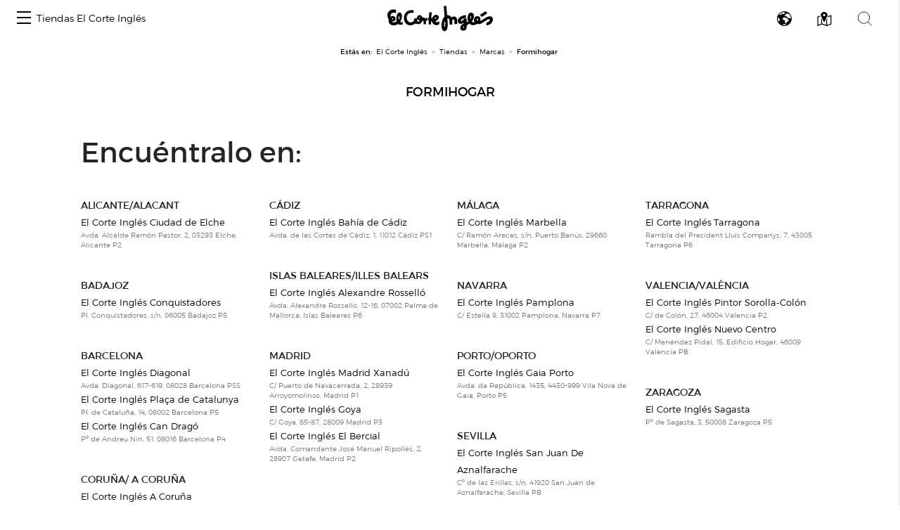

--- FILE ---
content_type: text/plain; charset=utf-8
request_url: https://api.woosmap.com/maps/assets/Noto%20Sans%20Regular/1024-1279.pbf
body_size: 67871
content:

��
�Noto Sans Regular, Noto Naskh Arabic UI Regular, Noto Sans Armenian Regular, Noto Sans Balinese Regular, Noto Sans Bengali Regular, Noto Sans Devanagari Regular, Noto Sans Ethiopic Regular, Noto Sans Georgian Regular, Noto Sans Gujarati Regular, Noto Sans Gurmukhi Regular, Noto Sans Hebrew Regular, Noto Sans Javanese Regular, Noto Sans Kannada Regular, Noto Sans Lao Regular, Noto Sans Mongolian Regular, Noto Sans Oriya Regular, Noto Sans Sinhala Regular, Noto Sans Tamil Regular, Noto Sans Thai Regular, Noto Sans Tibetan Regular	1024-1279���.Ibt|||{nX>"   :Xu������jN2   >^~������y^C(=\{�������oU<3+4Ql����Ѷ��iTRI8J`ot����ȯ�xtrdO[w������������|bd��������������le�����������̬�le�����������Ȭ�le���߿���������ie���߿��������t\e���߿�lllllfZGe���߿��������mRe���߿��������|]e����������̾�~^e����������Ͼ�~^e���߿��������|]e���߿��������nSe���߿�ooooohXAe���߿�lllllj^Je���߿��������w^e���߿���������je�����������̬�le�����������̬�ld��������������kYt������������y`G\koooooooooomaL
 (08���(>O[`]TV^_ZM<&"=Vjy�}qr}xhS: 1Ni����������gK.9Xx����������uU6=]}���ʪ��ٹ�zZ:J`z�������ɳ�wdO[w������������|bd��������������le�����������̬�le�����������Ȭ�le���߿���������ie���߿��������t\e���߿�lllllfZGe���߿��������mRe���߿��������|]e����������̾�~^e����������Ͼ�~^e���߿��������|]e���߿��������nSe���߿�ooooohXAe���߿�lllllj^Je���߿��������w^e���߿���������je�����������̬�le�����������̬�ld��������������kYt������������y`G\koooooooooomaL
 (08���Lbpttttttttttttn^G-  ^y��������������tX:  g����������������aA! h����������������aA! h����������������aA! e�������ۻ������}_?  Xq������ۻ������lRB2 DXehh���ۻ����|tj^L9"+<FHh���ۻ��������yfO7(Hh��������������|dJ (Hh���������������tV (Hh���ۼ�������׻��b (Hh���ۻ��������Ǫ�l (Hh���ۻ�|||���ή�n (Hh���ۻ�{\\t���ϯ�o (Hh���ۻ�{ljt���ϯ�o (Hh���ۻ�~������ͭ�m (Hh���ۻ��������ä�g (Hh���ۻ�������ѷ�|] (Hh���ϻ������Ⱥ��pS (Gg��������������w^D !?\v�����������t`J1  0I^looohdnuwuocXG2 ( 08���   
&A[p{|||s_F+   5Qm������rU6 
,Fb}������{[;(2?Ys����ɯ�xY93EQTl����˳��iN9J`ot{���˴��trfQ[w������������dd��������������oe�����������ϯ�oe�����������ȯ�oe���߿���������le���߿��������v^e���߿�hhhhhg\Ie���߿�_HHHHG?0e���߿�_?((((!e���߿�_? e���߿�_?     e���߿�_?     e���߿�_?     e���߿�_?     e���߿�_?     e���߿�_?     e���߿�_?     e���߿�_?     e���Ͽ�_?     d������}^>     Yt�����oT6     G\koooiYB(     
 (08���  &:IU`lvy||zsleYL9 )>Sfs~���������vfO&?Wk�������������|`9Rl�����������ʾ��g.Kf�����������ػ��c8Wu����λ���������sVCa���и����������eIMk����æ�tkkkku~|mU;Wv���Ӷ��������|dR@)\|���̭���������qR3_�����������˴�tT4`������������ϴ�tT4^~���ɯ���������rS3\|���̭��������fJ,Wu���ָ�|oooooodYP?*Ml����å�wlegjqxylW=Db����Ҹ����������iK:Yw����о���������qQ0Lg������������ѱ�qQ :Tn�����������ű�qQ(BXm�������������lM +@Ufr}��������r\A  (;HT_jruwusph`VE. (08���'<M^hqy{{ysleZL9&>Thz���������xfN7Sk������������{^Eb���������ʿ��dSp����������׺�~_]|���Ҹ��������sU`����ŧ��������hJa����ť�sfhr|{mW=]|���δ���wk^\R@*Tr����˻����zjWB,Jh������˿����oY?=Wq������������kQ+D[o��������ɲ�}_(8BViv�������Ħ�iAUad[Ygs����ή�nVn��ypieft���ѱ�qd������������̮�nh�����������ܿ��gh�����������ȱ�wZh��������������jMb������������nW>Riy���������yhV@*<O[flquwvtmd[M<) (08���RgsttttttsiUe���������ip����������tp�������Դ�tp����������se����Դ���hRfr���Դ�thT9Pp���Դ�tT<0Pp���Դ�tT40Pp���Դ�tT40Pp���Դ�tT40Pp���Դ�tT40Pp���Դ�tT40Pp���Դ�tT40Pp���Դ�tT4=Pp���Դ�tT?Ujv���Դ�wlXg�����Դ���jp������ü��tp�������ϴ�to����������sc|��������fOcnoooooooeR (08���>O[`]TV^_ZM<Vjy�}qr}xhSi����������gx����������u}���ʪ��ٹ�zz�������ɳ�wo����������lp����������tp�������Դ�tp����������se����Դ���hRfr���Դ�thT9Pp���Դ�tT<0Pp���Դ�tT40Pp���Դ�tT40Pp���Դ�tT40Pp���Դ�tT40Pp���Դ�tT40Pp���Դ�tT40Pp���Դ�tT4=Pp���Դ�tT?Ujv���Դ�wlXg�����Դ���jp������ü��tp�������ϴ�to����������sc|��������fOcnoooooooeR (08���  3MbqtttlZ #A_z�����o 	)Hh������{ 	)Ii���Ի�{ 	)Ii���ۻ�{ 	)Ii���ۻ�{ 	)Ii���ۻ�{ 	)Ii���ۻ�{ 	)Ii���ۻ�{ 	)Ii���ۻ�{ 	)Ii���ۻ�{ 	)Ii���ۻ�{ 	)Ii���ۻ�{ 	)Ii���ۻ�{ 	)Ii���ۻ�{ 	)Ii���ۻ�{ 	)Ii���ۻ�{)Ii���ۻ�{(8@Ii���ۻ�{BU`ai���ۻ�{Wo�{���ں�zf�������ѳ�vk�������ǩ�lk������ʴ��bk���������nTb~�������oZAQgu~��|qfWB-:KV^a`]SH<* (08���   0J`ptttttttttm\E*         >\w�����������qU7        %Ee������������}^>        
*Ii���������Ծ�~^>        .Nn���������޾�~^>        3Rr���а����޾�~^>     7Wv���̬����޾�~^E=6-    ;[{���Ǩ����޾�~jd\UK;+  @`���ã����޾����{tgWD. %Ed���޿����޾�������q[E+ 
*Ji���ں�{�������������rW: /Nn���յ�v����������ʶ��dG 4Ts���а�q���޾������ɬ�rU":Yx���ʫ�l���޾������ֹ�}]1@I_���ť�f���޾�~v�������`J]hi���޿��e���޾�~r�������`^w�����ַ�ye���޾������ֹ�}]l������ͯ�qe���޾������ʬ�rTn���������he����������̷��eGn�����ĭ�x[e��������Ž���sX;m��������gMd������������s\E,az�����}kS<Yt��������wjYF/MamuxtoaQ=.G]kooooomi`XN>- ( 08���J`otttm\E=UisttrfR9      [w�����rVLi�����eH*     d������~^Tt������oO0     e���Կ�_Tt���а�pP0     e���߿�_Tt���а�pP0     e���߿�_Tt���а�pP0
   e���߿�_Tt���а�pPA92' e���߿�llt���а�ph`YQC3!e���߿��������а���xn_N9$e���߿��������а������{fQ9e�����������������Ž���~eIe�����������������������tWe���߿��������а�����ػ��de���߿��������а������ɬ�ne���߿�oot���а�s{���б�qe���߿�_Tt���а�py���б�qe���߿�_Tt���а������ɬ�ne���߿�_Tt���а�����ټ��de���߿�_Tt����������í�uWe���Ͽ�_Tt��������¹��gKd������}^Ss�����������}iR:Yt�����oTJf��������{rbQ<%G\koooiYB:Reooooonle]TG6$ (08���LbptttttttttttttjW?$ ^y���������������kN0 g����������������vV7 h�������������Է�wW7 h�������������ȷ�wW7 e�������ۻ�������sT5 Xq������ۻ������{dI2 DXehi���ۻ�~|sj^L9",<FIi���ۻ��������yfP8)Ii���ۿ���������}eJ 	)Ii���������������tW 	)Ii���ۼ�������׼��b 	)Ii���ۻ��������Ǫ�l 	)Ii���ۻ�|||���ή�n 	)Ii���ۻ�{\\u���ϯ�o 	)Ii���ۻ�{[Uu���ϯ�o 	)Ii���ۻ�{[Uu���ϯ�o 	)Ii���ۻ�{[Uu���ϯ�o 	)Ii���ۻ�{[Uu���ϯ�o 	)Ii���ϻ�{[Uu���ϯ�o (Hh������yZTs������m "@]w�����lPKg����{b  1J_looohV?:ReooonbN ( 08���    
&A[p{|||s_F+     5Qm������rU6  
,Fb}������{[; (24?Ys����ɯ�xY9&3EQTTl����˳��iTOB/J`ott{���˴��tttm]E[w���������������rVd����������������~_e���Կ�~|����ʲ�|]e���߿�w����̴��mRe���߿�����Ϸ��oW@e���߿�����Ѻ��rZB*e���߿����Լ��t]E-e���߿���ֿ��w_G/ e���߿������zbJ2 e���߿��Ĭ�|dL5  e���߿�Լ��t\D,   e���߿��ѹ��qYA)  e���߿���ζ��nV>& e���߿����˳��kS;#e���߿�����Ȱ��hP8 e���߿������Ʈ�~fN6e���߿������ë�{cKe���߿�n��������x^e���Ͽ�_q����Ͻ��id������}^\t�������iYt�����oTF^v�����x^G\koooiYB1I^looom`K (08��� .Ibt|||{nX>"      :Xu������jN2      >^~������y^C((=\{�������oU<443-!2EQTl����Ѷ��iTTTSK<I_ottt����ȯ�xtttshTZv�����������������hc������{�����������sd���Ի�{o|~~����ӳ�sd���ۻ�{[]l�����ӳ�sd���ۻ�{[c~�����ӳ�sd���ۻ�{[u������ӳ�sd���ۻ�{l����γ�ӳ�sd���ۻ�{~���׼��ӳ�sd���ۻ�{����Ū��ӳ�sd���ۻ�����δ���ӳ�sd���ۻ����׽����ӳ�sd���ۻ����ƫ����ӳ�sd���ۻ���ϴ����ӳ�sd���ں��ؽ��m���ӳ�sd���ٹ��ƫ�vl���ӳ�sd���׻�ϴ�dl���ӳ�sd�����ؽ��mSl���ӳ�sd�����Ƭ�v\Ll���ӳ�sd����ϵ�eJLl���ϳ�sc�������nS8Kj������rXs�����v\A'B_y����~fF\koool^I03L`mooodQ (08��� .H_puuum[`puuum[C( ;Yu�����pv�����pS5"Ba������{������{[;)@`����������ո�yY:4FQ[z���ι����ʭ�rTJ9Kaptt��������̸��trfQ]x�����������������~df�������������������ne����Ͱ�w|~}y����Ũ�lYu���ۿ��j^]w���ո�~aJf����α�x\f����ȫ�qT;Xt�������jr���ٻ��dF-Ie����β�y���ˮ�tW9:Ws����������ܾ��gJ,,Hd����ϳ����ϱ�wZ< 9Vr������������jM/ *Gc����г��Ҵ�z]@" 8Uq����¾�ŧ�mP3 +3Fb�����ո�}`C% "8ISTTp�����Ȫ�pS6  6Oersjf~���׺��cF)  Db|��������ɬ�sV9   Kk��������Թ��dH+   Ll�����������rV:    Ll������˽��{`E+    Jj���������}fN4     A]v�������ueO9!     1I]iquwtpfZI8"       ( 08���J`otttm\E*7PerttsiV[w�����rV8Ec}�����jd������~^>Mm������ue���Կ�_?Mm���Ե�ue���߿�_?Mm���յ�ue���߿�_?Mm���յ�ue���߿�_?Mm���յ�ue���߿�_?Mm���յ�ue���߿�_?Mm���յ�ue���߿�_?Mm���յ�ue���߿�_?Mm���յ�ue���߿�_?Mm���յ�ue���߿�_?Mm���յ�ue���߿�_?Mm���յ�ue���߿�_MMm���յ�ue���߿�mmmm���յ�ue���߿���������յ�ue���߿���������յ�ue��������������յ�ue��������������ϵ�ud���������ɯ������tYt��������ɩ������gG\kooo}���ɩ�ooooeS0ALOO]}���ɩ�iOOOH9$-/=]}������iI//) 9Xv������cE&   .Jdw���|lT9      6KZ```]R?'    (08���    
'BZmvvvqaJ0        4Qn�����w[=       !?]{������gI+      -Ki����̮�rT7      9Vt����׺�~`B$    &Db���ٿ�ŧ�lN0    2Pn���ַ�ѳ�wY<    =[y���̮�ܾ��eG)  +Ig��������ʬ�qS5  7Ur���Զ���ָ�|^@#%B`~���ɫ����å�jL.0Nl���۽�����ϱ�uX:<Zw���ж�����ڽ��cE'*Ge������������Ȫ�oQ35Sq������������Զ�z\?A_|���̮��������¤�hJLj��������������ͯ�tVXv���ӵ�yeeer���ٻ�ad����ǩ�nPEHf����Ʃ�mn���ϼ��bD&=[x���ϴ�xn������uW91Om������xb|�����gK-&C`z�����kNbnoooeS; 4MamooogU ( 08���J`otttttttttttm]E+[w�������������rV8d��������������~_?e�����������Կ�_?e�����������ȿ�_?e���߿���������{]=e���߿��������kQ4e���߿�kjhhhhbS>$e���߿�����}viZG1e���߿��������t^G-e���������û���tY<e�����������͸��fHe���߿�������ʭ�rUe���߿�������׺�}]e���߿�qu���߿�`e���߿�mq���߿�_e���߿�������׺�}]e���߿�������ˮ�rUe�����������Ϻ��fIe���������ǿ���uZ=d�������������v_H.Yt����������ym\I2G\koooooonjbZPA0 (08���J`ottttttroibZL<([w�����������whU@)d��������������mV;e����������Ǿ���fIe������������ȭ�sWe���߿�������ػ��be���߿��������ť�ee���߿�jm����ť�fe���߿�����������ae���߿�������ʰ�x[e���������������iMe�����������Ƹ��x]e���߿�������վ��ie���߿��������ΰ�se���߿�nqx���ظ�xe���߿�jku���ظ�ye���߿��������ѳ�ve���߿��������ħ�le������������ɳ�|_e����������ż���nRd��������������oXAYt����������vhVB+G\kooooooomi`WL;* (08���J`ottttttttttrfQ[w������������dd��������������oe�����������ϯ�oe�����������ȯ�oe���߿���������le���߿��������v^e���߿�hhhhhg\Ie���߿�_HHHHG?0e���߿�_?((((!e���߿�_? e���߿�_?     e���߿�_?     e���߿�_?     e���߿�_?     e���߿�_?     e���߿�_?     e���߿�_?     e���߿�_?     e���Ͽ�_?     d������}^>     Yt�����oT6     G\koooiYB(     
 (08���   :SgsttttttttqdO5   +If�����������|aD%   1Pp������������kK+   5Tt���������˫�kK+   8Xx���������˫�kK+   <\|���ȩ����˫�kK+  #Ba����ã����˫�kK+  *Ih���޾����˫�kK+  2Qp���׸�z���˫�kK+  9Xx���ί�x���˫�kK+ %Ca����Ƨ�x���˫�kK+ 0Nl���ݾ��x���˫�kK+ ;Yw���Ҵ�wx���˫�kK+)Fc����ǩ�mx���˫�kK+1BTq���ۼ��bx���˫�kK5I^j���α�umx���˫�laN]w��������������˫��{ci�����β��������˭���ok�����������������ͱ�qk�����������������ѱ�qk���ֶ������������ѱ�qk���ֶ������������ѱ�qk���ֶ�vooooooo���ѱ�qk���ֶ�vVOOOOOo���ѱ�qk������vV6///Oo������qe������pQ2,Kj������kVm}��t^D(
"?Yp~��~q[@S^```WG1  ,CU_``_UD ( 08���J`ottttttttttrdO[w������������|bd��������������le�����������̬�le�����������Ȭ�le���߿���������ie���߿��������t\e���߿�lllllfZGe���߿��������mRe���߿��������|]e����������̾�~^e����������Ͼ�~^e���߿��������|]e���߿��������nSe���߿�ooooohXAe���߿�lllllj^Je���߿��������w^e���߿���������je�����������̬�le�����������̬�ld��������������kYt������������y`G\koooooooooomaL
 (08���Kapttto`ILbqtttkX@UistttjW]x�����v]^y�����lQj������kf�������qh������xd~������ve����з��l���Ը�xx����Ŭ�tYs����˲�����ظ�x����ʱ�fF_x����ƭ����ظ�����϶��kR2Kd}���������ظ����Ի��pW>7Pi����Ի���ظ�������u\C*
#<Un����϶��ظ���Ŭ�zaH/ (AZs����ʱ�ظ��ʱ�fM4  -F_x������ظ�϶��kR9    $=Vo���������ȯ�|cJ1   7Qj����Ժ�ظ��é�w^D+  2Kd~�������ظ��ֽ��qX?%,F_x����ƭ��ظ���ѷ��lR9 '@Ys����̲���ظ����˲�fM3;Tm����Ѹ����ظ�����Ŭ�z`GNh����׾�����ظ��������t[a{����Ī�x���ظ�x����Ӻ��nm����ɰ�}h���ϸ�xq����δ�|m�������jg������w]w������|a{�����pV\v�����jNc|�����nNbnoooiYCI^looofU=ObnoooiX ( 08���+<LYbkuy{zxog\L:%EWhw���������xgR<$[r������������iQ5k����������̿��|_Cp�����ſ�����ħ�nQi���²�������ҵ�yZXr������}����ݽ�}]E_x��zkimu���ܼ�}]3Kbz���������в�wX3Rq���������Կ��kM4Tt��������ŷ��y_B4Tt��������ƺ���hL4Ss����������Ʈ�vX.Kg����������۽��dHZdfpppqtz����Ȩ�i^u��vleabi����ɩ�im�������������å�fr������������ѵ�{^r�����������Ҿ��mPr����������÷��z_Bi�������������ycM3Wly���������}o_L6 ?P\ekquwvtnf^TD3	 (08���I_otttlZB'%@XktttshTZv�����oR57Rl������hc������{[;Ic~������sd���Ի�{[@Zu����ӳ�sd���ۻ�{[Ql�����ӳ�sd���ۻ�{[c~�����ӳ�sd���ۻ�{[u������ӳ�sd���ۻ�{l����γ�ӳ�sd���ۻ�{~���׼��ӳ�sd���ۻ�{����Ū��ӳ�sd���ۻ�����δ���ӳ�sd���ۻ����׽����ӳ�sd���ۻ����ƫ����ӳ�sd���ۻ���ϴ����ӳ�sd���ں��ؽ��m���ӳ�sd���ٹ��ƫ�vl���ӳ�sd���׻�ϴ�dl���ӳ�sd�����ؽ��mSl���ӳ�sd�����Ƭ�v\Ll���ӳ�sd����ϵ�eJLl���ϳ�sc�������nS8Kj������rXs�����v\A'B_y����~fF\koool^I03L`mooodQ (08��� .H_puuum[`puuum[C( ;Yu�����pv�����pS5"Ba������{������{[;(@`����������ո�yY:2EQ[z���ι����ʭ�rT<I_ott��������̸��shTZv�����������������hc������������������sd���Ի�{t|~}����ӳ�sd���ۻ�{[\l�����ӳ�sd���ۻ�{[c~�����ӳ�sd���ۻ�{[u������ӳ�sd���ۻ�{l����γ�ӳ�sd���ۻ�{~���׼��ӳ�sd���ۻ�{����Ū��ӳ�sd���ۻ�����δ���ӳ�sd���ۻ����׽����ӳ�sd���ۻ����ƫ����ӳ�sd���ۻ���ϴ����ӳ�sd���ں��ؽ��m���ӳ�sd���ٹ��ƫ�vl���ӳ�sd���׻�ϴ�dl���ӳ�sd�����ؽ��mSl���ӳ�sd�����Ƭ�v\Ll���ӳ�sd����ϵ�eJLl���ϳ�sc�������nS8Kj������rXs�����v\A'B_y����~fF\koool^I03L`mooodQ (08���J`otttm\E9Pertttm]E[w�����rVNf~�����rVd������~^d|������~_e���Կ�by����ʲ�|]e���߿�w����̴��mRe���߿�����Ϸ��oW@e���߿�����Ѻ��rZB*e���߿����Լ��t]E-e���߿���ֿ��w_G/ e���߿������zbJ2 e���߿��Ĭ�|dL5  e���߿�Լ��t\D,   e���߿��ѹ��qYA)  e���߿���ζ��nV>& e���߿����˳��kS;#e���߿�����Ȱ��hP8 e���߿������Ʈ�~fN6e���߿������ë�{cKe���߿�n��������x^e���Ͽ�_q����Ͻ��id������}^\t�������iYt�����oTF^v�����x^G\koooiYB1I^looom`K (08���   1Kaptttttttttto`I   ?\x������������v[  &Ff��������������d  +Jj�����������Ĥ�d  /Nn�����������Ĥ�d  3Sr���ϯ������Ĥ�d  7Ww���˫������Ĥ�d  <[{���ǧ�h���Ĥ�d !@`����£�c���Ĥ�d %Ee���ݾ�~_���Ĥ�d 
*Ji���ٹ�z_���Ĥ�d /Nn���յ�v_���Ĥ�d 5Tt���б�q_���Ĥ�d":Zy���ʫ�l_���Ĥ�d1@I`���ť�f_���Ĥ�dJ]hi���޿��`_���Ĥ�d^w�����շ�y[_���Ĥ�dl������̮�pR_���Ĥ�dn�����ھ��gI_���Ĥ�dn�����Ů�w[?_���Ĥ�dm��������gK?^~������caz�����~kT;7To�����sYMamuxvmaR=')CYioook\F ( 08���J`ottttn]F+1Kapttttm[[w������sW9!?\x������pd��������bD&,Jh�������}e�����ǩ�mO18Vt����Խ�}e�����ҵ�y[=Ca����ݽ�}e���������fHOm�����ݽ�}e���׸�˭�qSZx�����ݽ�}e���ٹ�ָ�}_f���۽�ݽ�}e���ٹ��Ħ�jq���в�ݽ�}e���ں��ϱ�u}���Ħ�ݽ�}e���ں��ڼ�����׹��ݽ�}e���ں���Ȫ����˭��ݽ�}e���ں���ӵ��������ݽ�}e���ں��������ҵ���ݽ�}e���ں����̮��ǩ���ݽ�}e���ں����׹�ڼ����ݽ�}e���ں�������ΰ����ݽ�}e���ں�z�����å����ݽ�}e���ں�z����շ�|���ݽ�}e���Ϻ�z}���ʬ�p���Ͻ�}d������xr������e������|Yt�����ke~����sYt�����nG\kooogVQdoook\G]koooiX (08���J`otttm\E*1Kaptttm[[w�����rV8?\x�����pd������~^>Ff������}e���Կ�_?Ff���Խ�}e���߿�_?Ff���ݽ�}e���߿�_?Ff���ݽ�}e���߿�_LLf���ݽ�}e���߿�llll���ݽ�}e���߿���������ݽ�}e���߿���������ݽ�}e��������������ݽ�}e��������������ݽ�}e���߿���������ݽ�}e���߿���������ݽ�}e���߿�oooo���ݽ�}e���߿�_OOf���ݽ�}e���߿�_?Ff���ݽ�}e���߿�_?Ff���ݽ�}e���߿�_?Ff���ݽ�}e���Ͽ�_?Ff���Ͻ�}d������}^>Ee������|Yt�����oT6=Zu�����nG\koooiYB(.H]loooiX (08��� +?MYdpxz|zwmaUI9%  .CXjv��������sfR='*D[p������������jT<""=Wq����������ƺ���iO51Ni�������������į�|aF;Zx����ʹ��������¨�pQEc����γ���������ն�z[Om���ݿ��re`ht�������eXw���ն�xZH@Ja����ʬ�o]}���̭�pQ2 :Yx���Դ�u_���ɩ�iI)1Qq���׷�w`����ǧ�gG'0Pp���ظ�x^~���ɩ�iJ+3Rr���ֶ�v\|���ί�qR4$;Zy���ҳ�tVu���ַ�z]KDNc����Ȫ�mMk�������uidlx���ݾ��cCa����ж���������ѵ�xY9Xv����ͽ�������׿��nO/Kf����������������x^C9Sm��������������}eK1'@Wl������������{eP9 )?Teq}�������ymaN8#  ':HS_kruwtqh\PD5   (08���J`otttttttttttttsiV[w����������������jd�����������������ue��������������Ե�ue��������������յ�ue���߿���������յ�ue���߿���������յ�ue���߿�hhhm���յ�ue���߿�_HMm���յ�ue���߿�_?Mm���յ�ue���߿�_?Mm���յ�ue���߿�_?Mm���յ�ue���߿�_?Mm���յ�ue���߿�_?Mm���յ�ue���߿�_?Mm���յ�ue���߿�_?Mm���յ�ue���߿�_?Mm���յ�ue���߿�_?Mm���յ�ue���߿�_?Mm���յ�ue���Ͽ�_?Mm���ϵ�ud������}^>Ll������tYt�����oT6D`z�����gG\koooiYB(4MamoooeS (08���J`otttttsqkc[O=)[w����������yjVB.d�������������o[Ce��������������pSe�����������ɵ�}`e���߿�������ŧ�le���߿�������Ѵ�ue���߿�hs���ظ�xe���߿�er���׷�xe���߿�������ϲ�ue���߿�������¥�je�����������ɳ�z]e��������������mPe���߿��������oX@e���߿������yiWB+e���߿�xume\N=*e���߿�_VNF=2" e���߿�_?/'  e���߿�_?     e���Ͽ�_?      d������}^>      Yt�����oT6      G\koooiYB(       (08���  &9JXeltz{zxqjbVG '>Seu����������s`%=Tl�������������t9Rj�����������ǻ�}.Je������������α�w;Yu����н���������jGe����Ӹ���������y\Oo����¦�viadlv~weMVu���׹�{_LADNX^YL8]|���ί�rS5"%/:>;0_���ɩ�iJ+`����ǧ�gG'       ^~���ɩ�iJ,\|���ΰ�rT5%'-4:8/ Vu���׹�{`OEGLSZWL9Mk����§�xlegksyvgPCb����ӹ���������}`:Xw���������������h/Lf������������Ȩ�h:Tn�����������è�h'AWm�������������c *?Ufr}��������}lT  ';HT`kruwvsnh^R? (08���LbptttttttttttttsgS^y����������������gg�����������������qh��������������Ҳ�rh��������������Ȳ�re���������Ȩ������oXq��������Ȩ�����x`DXehhh|���Ȩ�hhhg]K+<FHH\|���Ȩ�hHHG@1&(<\|���Ȩ�hH('!  <\|���Ȩ�hH(    <\|���Ȩ�hH(     <\|���Ȩ�hH(     <\|���Ȩ�hH(     <\|���Ȩ�hH(     <\|���Ȩ�hH(     <\|���Ȩ�hH(     <\|���Ȩ�hH(     <\|���Ȩ�hH(     <\|���Ȩ�hH(     <[{������gG'     4Qm�����v\?!     
&@Whoool^I0    ( 08���Kapttto_I/&AYktttrfQ]x�����vZ>!3Qm�����~df�������iL0@]{������ne����Ͱ�w[?Mj����Ũ�lYu���ۿ��jMYw���ո�~aJf����α�x\f����ȫ�qT;Xt�������jr���ٻ��dF-Ie����β�y���ˮ�tW9:Ws����������ܾ��gJ,,Hd����ϳ����ϱ�wZ< 9Vr������������jM/ *Gc����г��Ҵ�z]@" 8Uq����¾�ŧ�mP3 +3Fb�����ո�}`C% "8ISTTp�����Ȫ�pS6  6Oersjf~���׺��cF)  Db|��������ɬ�sV9   Kk��������Թ��dH+   Ll�����������rV:    Ll������˽��{`E+    Jj���������}fN4     A]v�������ueO9!     1I]iquwtpfZI8"       ( 08���   -Has{{{wfO4#     "1=HWt�����|_LA6(  (;N[fp}������rj_SB/,BUhy������Ʀ���}o[H3%?Yo��������Ƹ�����u`G-8Rl�������������ĵ��tZ@Gd��������������Ϻ��mPSp����ȵ����Ʀ����ʹ�y[^|���д�����Ʀ��������fc����ŧ�}���Ʀ�����˫�lg���޾�~}���Ʀ�v���ϯ�oh���ݽ�~}���Ʀ�u���ϰ�pd����å�}���Ʀ����̬�l`���ΰ�����Ʀ�����å�hVs����î����Ʀ����ӷ�{^Jg�����ʿ���ƶ���տ��oR=Xq�������������ͽ��z_D+D]v���������������zdM30I]o�������Ʀ����vcM7 0CUdoy~���Ʀ�{rhZJ6 
 ):FQ]}������fSI>.	    (7Ur�����y]?+!       +F]owwwscL2     (08���G]ntttqdN51Kaptttn^GWs�����{aFB]x�����tX`�������rWSn�������a_~���Թ��hd���Ѷ�~_Sn����ʯ�yu���ڿ��oTB]x�����������ɮ�x]C1Lf����Ѷ����ҷ��gL1:Up����ǫ������pU; )C^y���ؼ��ʯ�z_D) 2Mh������Թ��hM3   ;Vq�����§�rW<!  8Sn��������pU:  .Id�����Ӹ��gL1 
%@[v���ؽ��ɮ�x]B'6Ql����Ǭ��ڿ��nS8,Gb}���Ҷ����е�dI.=Xs�����������ƫ�uZ?Ni����˰�y{���׼��kP`{���պ��ik����Ͳ�|ak����ũ�sXZu����ĩ�mk������}bGIe�������m`y�����lQ69To�����{aLamooohW?%(BYiooonbN ( 08���J`otttm\E*7PerttsiV="[w�����rV8Ec}�����jM/d������~^>Mm������uU5e���Կ�_?Mm���Ե�uU5e���߿�_?Mm���յ�uU5e���߿�_?Mm���յ�uU5e���߿�_?Mm���յ�uU5e���߿�_?Mm���յ�uU5e���߿�_?Mm���յ�uU5e���߿�_?Mm���յ�uU5e���߿�_?Mm���յ�uU5e���߿�_?Mm���յ�uU5e���߿�_?Mm���յ�uU5e���߿�_?Mm���յ�uU5e���߿�_MMm���յ�uU8e���߿�mmmm���յ�udRe���߿���������յ��he���߿���������յ���ve����������������̸�xe����������������ظ�xd����������������ظ�xYt���������������ظ�xG\kooooooooooo���ظ�x0ALOOOOOOOOOOh���ظ�x$-/////////Hh������x %Dc������r           9Tk|���u`           '>Q]```XH (08���SgsttsgS:1Kaptttl[g������gJ?]x�����pq������qQFf������|r���Ҳ�rRGg���Խ�}r���Ҳ�rRGg���ݽ�}r���Ҳ�rRGg���ݽ�}r���Ҳ�rRGg���ݽ�}r���Ҳ�rRGg���ݽ�}r���Ҳ�rRNg���ݽ�}r���ҳ�sknt���ݽ�}p���׷��������ݽ�}k����ȶ�������ݽ�}_}������������ݽ�}Tq������������ݽ�}D]u�����������ݽ�}0H\n{���������ݽ�}0BR]fnppoj���ݽ�}'5>GNPPOg���ݽ�}   ).00Gg���ݽ�}    
'Gg���Ͻ�}       &Ff������{        >[u�����m        /H^looohW (08���J`otttm\EJ`otttm\EI_otttn]F[w�����rV[w�����rVZv�����sWd������~^d������~^c������`e���Կ�_e���Կ�_d�������`e���߿�_e���߿�_d�������`e���߿�_e���߿�_d�������`e���߿�_e���߿�_d�������`e���߿�_e���߿�_d�������`e���߿�_e���߿�_d�������`e���߿�_e���߿�_d�������`e���߿�_e���߿�_d�������`e���߿�_e���߿�_d�������`e���߿�_e���߿�_d�������`e���߿�_e���߿�_d�������`e���߿�_e���߿�_d�������`e���߿�mm���߿�mm�������`e���߿�������߿�����������`e���߿�������߿�����������`e�������������������������`e�������������������������`d������������������������~_Yt�����������������������pUG\kooooooooooooooooooooojZC (08���J`otttm\ENcqtttkYAPerttsiV>#[w�����rV`{�����nRc~�����jM/d������~^j������zZm������uU6e���Կ�_j���Ժ�zZn���Զ�vV6e���߿�_j���ں�zZn���ֶ�vV6e���߿�_j���ں�zZn���ֶ�vV6e���߿�_j���ں�zZn���ֶ�vV6e���߿�_j���ں�zZn���ֶ�vV6e���߿�_j���ں�zZn���ֶ�vV6e���߿�_j���ں�zZn���ֶ�vV6e���߿�_j���ں�zZn���ֶ�vV6e���߿�_j���ں�zZn���ֶ�vV6e���߿�_j���ں�zZn���ֶ�vV6e���߿�_j���ں�zZn���ֶ�vV6e���߿�_j���ں�zZn���ֶ�vV8e���߿�mm���ں�zmn���ֶ�vdRe���߿�������ں�������ֶ��he���߿�������ں�������ֶ���ve�����������������������̸�xe�����������������������ظ�xd�����������������������ظ�xYt����������������������ظ�xG\koooooooooooooooooo���ظ�x0ALOOOOOOOOOOOOOOOOOi���ظ�x$-////////////////Ii������x &Ec������q                  9Tl|���u`                  '?R]```XH (08���McqtttttttkYA&	      _z���������mQ3      i����������yY9      i�������Թ�yY9      i�������ٹ�yY9      f�������ٹ�yY9&  Yr������ٹ�yYJE=5, EYehj���ٹ�ykjd\TI9),<FJj���ٹ�����{seUA+*Jj���ٹ��������nXA 
*Jj��������������nS 
*Jj�����������ȳ�}` 
*Jj���ٹ�������Ũ�m 
*Jj���ٹ�������ҵ�x 
*Jj���ٹ�yqw���ۻ�{ 
*Jj���ٹ�ylr���ڻ�{ 
*Jj���ٹ�������ҵ�x 
*Jj���ٹ�������ƨ�m 
*Jj�����������˵�a 
*Jj���������ƽ���pT 	)Ii�������������qZC "A]x���������viXD-  1J_moooooomi`XM=+ ( 08���J`otttm\E* 6OdrtttjX[w�����rV8&Da|�����ld������~^>,Kk������we���Կ�_?,Ll���Ը�xe���߿�_?,Ll���ظ�xe���߿�_?',Ll���ظ�xe���߿�_JF>6Ll���ظ�xe���߿�kje]ULl���ظ�xe���߿�����|tgl���ظ�xe���߿��������p���ظ�xe���������º������ظ�xe�����������ɵ����ظ�xe���߿�������Ǫ���ظ�xe���߿�������Է���ظ�xe���߿�rv���ݽ���ظ�xe���߿�kq���ݽ���ظ�xe���߿�������շ���ظ�xe���߿�������ȫ���ظ�xe�����������̶����ظ�xe���������ƽ������ϸ�xd�������������s������vYt����������wk_y�����iG\koooooonjaXNL`mooofT (08���J`otttm\E*       [w�����rV8       d������~^>       e���Կ�_?       e���߿�_?      e���߿�_?)$   e���߿�_KIC;3)	 e���߿�lkibZRE5#e���߿������ypaP;%e���߿��������|iS;e���������ǿ����hLe������������í�wZe���߿�������ھ��ge���߿��������̮�qe���߿�orz���Դ�te���߿�kmx���Դ�te���߿��������̮�qe���߿�������ܿ��ge������������ů�xZe����������ú���iMd�������������kT<Yt����������|sdS>'G\kooooooomf^UI8& (08���ET`ipvz{zvoh]O?- ]q~���������zkYE. p�������������s[D-x��������������qZA&s�����������Ͷ��mR6e������������̵�}aCWt������������Ũ�mOHau}xmmmmq����Ҵ�vW4I^x����������ڻ�|]+Kj������������¢�c,Ll������������ť�e,Ll������������ť�e,Kk������������ã�c&C_y����������ݿ��aAQY`mooooow���Ե�xZYmywpieflw����ʫ�nPk����������������eFs������������Ȯ�y[<s�����������ǲ��gM1s���������ø���oU;!n�������������lWA(]s���������|qeT?* FWbjptvwurj^SG:'   (08���J`otttm\E,@P[fqy{|yui]PC1 [w�����rVEYly��������zn^I3d������~^\r������������v`J0e���Կ�_q��������������w]C(e���߿�i������������л��oU8e���߿�u����ɸ�������ж�aCe���߿�����β���������ƨ�kLe���߿��������pcal}���б�tVe���߿�����ַ�z[FBQp���ٻ�~_e���߿�����ί�qR4*Ih����Ĥ�de����������˫�kK+"Aa����Ʀ�fe����������ʪ�jJ* @`����Ȩ�he���߿�����˫�kL-#Ba����Ʀ�fe���߿�����б�sT5+Ji����ä�de���߿����ع�{\JFTq���ع�|]e���߿��������tgep����ΰ�sTe���߿�~���е���������Ŧ�iKe���߿�t����˻�������γ�~`Ae���߿�f������������ͷ��lR6e���Ͽ�_l���������ɽ���tZ@&d������}^Wl������������s]G.Yt�����oT?Tfs~�������viZF0G\koooiYB(;IU`lsuvtpdXL?.  (08��� +=NZbjqstttttrfR,CXiy����������e&AZp�������������o4Qn�����������а�pA^{�����������а�pMk����˹������а�pSr���ػ�������а�pUu���ѱ�sit���а�pSs���ҳ�{pt���а�pOo������������а�pIg������������а�p<Yv�����������а�p/Lf~����������а�p9Qi����е����а�p*E`{���ڿ�����а�p;Vq����ɮ�x���а�pLg����Ӹ��t���а�p^y����§�qt���а�po����ͱ�{`t���а�p}���ϼ��jTt���ϰ�p}������tYSr������no�����}cHJf����|cXioooncO79QdooonbO (08���+>LXbioqqnf\P>*(BXiv�������{kX@(6So�����������nU:>^}��������±��eG>^}���������Ȭ�pQ7Tr���������շ�z[*Hf���������޾�_6Obt������������`Fc|�������������`Ur��������������`c����н���������`i���������������`l���ٹ����������`j���������������`b����ſ��ϻ����`Vt�������ɷ�����`Id|������������~_7Oex�����������pU"8K\gqvvtndnoojYC (08���  *<HQY_ekpv{ucL 
1DWfpx~������x[ 7K^q�����������c2Mex���������Ǩ�i)E_y�������������m6Tq�����ƾ�������gCa~���ѻ�������}nWLk���ܿ�����sf]SARq���Ӵ�������iQ7Xw���ˬ����ǻ��~dI^}�����������ë�tVa�����Ͻ�����׻�~`c����ϸ�������Ŧ�ic�������vj|���ί�ob����¢�cUu���ѱ�r_���Ǩ�iUu���б�qXw���ή�ta|���̭�oPo���ֻ�������£�fHg����̵�����Ը�{\>[w�������������qR0Kg��������ǻ��{aF ;Tk����������|gN4&>Uhv�������tdO9! (<KYgruvtmbVI7" (08���J^jkkkkkkkhaZN<+_x����������yiWD-l�������������qZ?n���������ƿ���jMn�����������ʱ�x[n���Դ������ܿ��an���Դ�������ã�cn���Դ������ؾ�_n��������������vYn����������¹��w\n���Դ������Ծ��hn���Դ�������̭�nn���Դ�������а�pn���Դ�������Ǫ�mn�����������й�bn����������µ��qTl�������������v_Fa{����������|n]H2Manooooooold]RB1 (08���J^jkkkkkkkki]I_x����������v]l������������jn���������ˬ�ln���������̬�ln���Դ�������jn���Դ������w^n���Դ�tlllj^Jn���Դ�tTLLKA1n���Դ�tT4,+$n���Դ�tT4 n���Դ�tT4   n���Դ�tT4   n���Դ�tT4   n���Դ�tT4   n���ϴ�tT4   l������sS4   a{����fJ,   ManoooeR:    (08
���  8OakkkkkkkkgXB)  ,Ie|���������oU8  4Sr����������`A  6Vv��������¢�bB  9Yy��������¢�bB  <[{���é���¢�bB #Ba���޾����¢�bB *Ih���ٺ����¢�bB 4Rp���Ѳ����¢�bB"?]{���ɪ����¢�bB(9Li���ݿ�����¢�bB?Tcx���Ѵ�~���¢�bSRl�����Ũ�����¢�j^}����д������¨��{a��������������Ⱦ�~a��������������޾�~a���޾���������޾�~a���޾���������޾�~a���޾�~oooo���޾�~a���޾�~^OOb���޾�~a������~^>Bb������~[y�����wY:>\z�����wMex~~~wdK/2Nfx~~~wd ( 08��� *=LYforrofYM=)*AWiv������wjVA*$>Xn����������nV=6Pk�������˾���jOCa}���������Ȱ�z\Mk����ı��������gVu���ϳ������̭�q_~���ǧ������ַ�wc������������ٹ�ye������������ι�yc���������������wa����ǩ���������jXw���ѳ��������~aNl����Ƴ��������gDb����������ǧ�g8Sm���������ʿ��g&@Zp�����������}`,CWkx��������xhP *?OZfquwvsmeZN; (08���@Vfkkki[K_jkkj^K\ikkkeU?Sm�����t`y����x_u�����lQ^}������p������q������{\_���˶�����ˮ�����˷�}^Vr����ʲ����ή����ӻ��qUE^v����Ʈ���ή���׾��u]D1Iaz����ª��ή���ª�y`H04Me}���׾��ή��ƭ�}dL38Pi����Һ�λ�ʱ��hP7 *BZs��������պ��rZB) '?Wo����϶�η�Ϸ��oW>&$<Tl����Һ��ή��̴��lS;#9Qi����ֽ���ή���ɱ��hP8Nf~���������ή����Ʈ�}eMa{����Ĭ����ή�����ë�z`m����Ȱ����ή���������lm�������n������m�������la{�����nb|����{ao�����z`NbnooohWNbnoonbNXiooomaM ( 08���=MWajnqsqld[L:&Uiv�������wgS=$g������������jP4q��������ɿ��|_Cn����������ç�nPb���������ҵ�uUUs���������ַ�wWG`t��������ʱ�rS3Ii�������ʵ��iL,Ii�����������kOGWi��������˲�z\^s|�����������ao�����������ť�ev����������ۿ��bv����������˰�wZv���������ó��hLn������������qY=\q~��������{lYD,DTaiouvwuog^P@+
 (08���J^jkkj_L9PbkkkkdS_x����yaKf}�����jl������n\w������yn���˰�pm����˻�{n���а�p����ۻ�{n���а�u�����ۻ�{n���а�������ۻ�{n���а����ϴ�ۻ�{n���а���ؽ��ۻ�{n���а���Ǭ��ۻ�{n���а��Ѷ���ۻ�{n���а�������ۻ�{n���θ�ʯ����ۻ�{n�����Թ�����ۻ�{n�����§�q���ۻ�{n����̱�{b���ϻ�{l�������ja������za{�����sYWr�����lManoook\FE[jooohW (08���.H_puuum[`puuum[C;Yu�����pv�����pSBa������{������{[@`����������ո�yY<[z���ι����ʭ�rTJ^m��������̸��eS_x��������������jl���������������yn���˰�|~����˻�{n���а�p����ۻ�{n���а�u�����ۻ�{n���а�������ۻ�{n���а����ϴ�ۻ�{n���а���ؽ��ۻ�{n���а���Ǭ��ۻ�{n���а��Ѷ���ۻ�{n���а�������ۻ�{n���θ�ʯ����ۻ�{n�����Թ�����ۻ�{n�����§�q���ۻ�{n����̱�{b���ϻ�{l�������ja������za{�����sYWr�����lManoook\FE[jooohW (08���J^jkkkaOSdkkkj^J_x����|dj�����x_l������r������ln���˴�|����ª�mn���Դ�����ŭ�}cn���Դ����Ȱ��hPn���Դ���˳��kS;n���Դ��͵��mV>&n���Ե�и��pX@(n������ª�zcK3n���Դ�׿��x`H0n���Դ��ս��u]F.n���Դ���Һ��s[Cn���Դ����и��pXn���Դ�����͵��mn���ϴ�w����ʳ�{l������sz������{a{����fe|�����mManoooeROcnooohW
 (08���  1J]ikkkkkkkki\H $B^w����������u\ ,Kk������������h /Oo���������ʪ�j 2Rr���������ʪ�j 5Uu���ʬ����ʪ�j 9Xx���ǧ����ʪ�j <\{���Ĥ����ʪ�j"Aa����������ʪ�j(Gg���ۻ�|���ʪ�j(7Nm���ն�y���ʪ�jAT`u���ϰ�y���ʪ�jVn~����Ƨ�y���ʪ�je�����ڽ��y���ʪ�jj�����ʮ�vy���ʪ�jj����ɷ��gy���ʪ�ji�������rXx������i]x�����r\Ok�����x^J_mtuqeWE>Ugooom`K ( 08���J^jkkkgYD+0I]ikkki\H_x�����qW:@]v�����u\l�������dGMj�������hn����ɬ�pSYv����ʪ�jn����ո�}_e�����ʪ�jn�����Ħ�kq�����ʪ�jn�����в�w}�����ʪ�jn���ͻٿ�����շ�ʪ�jn���ͯ�˭����ɱ�ʪ�jn���ͭ�׹���ڽ��ʪ�jn���ͭ��ƨ��α��ʪ�jn���ͭ��ѳ��¥��ʪ�jn���ͭ��پ�Զ���ʪ�jn���ͭ�����Ȫ���ʪ�jn���ͭ����ټ����ʪ�jn���ͭ����ΰ����ʪ�jl������������������ia{����zz����v}����x^Manoomaamool^cnoom`K (08���J^jkkkaO7H\ikkkbQ_x����|dI\v����~gl������rSi������un���˴�tTk���˷�wn���Դ�tTk���׷�wn���Դ�t`k���׷�wn���Դ�������׷�wn���Դ�������׷�wn������������׷�wn������������׷�wn���Ը�������׷�wn���Դ�������׷�wn���Դ�xxx���׷�wn���Դ�tXk���׷�wn���Դ�tTk���׷�wn���ϴ�tTk���Ϸ�wl������sSi������va{����fJ^x�����iManoooeR:K`mooofT (08��� )=LXdnqspj^RE3	+AViv������|o`K6%?Xn����������xcK27Rl��������÷��x^DDb~���������ӽ��pSMl����ɵ�����Ҹ�{]Wv���е�������¤�g`���ɪ�ogz���̮�qc�������dSr���Դ�te�������`Nn���ֶ�vc�������cRq���Դ�u`���ȩ�kby���ί�rYx���в�������ĥ�iPn����ı�����պ�}_Eb}�������������sU6Ql��������ǻ��{aG%?Yo����������|gO5,BWkz������tdO:" *>P]iquwtnbVI7" (08���J^jkkkkkkkkkkki]J_x�������������w^l���������������kn������������˭�mn������������ͭ�mn���Դ�������ͭ�mn���Դ�������ͭ�mn���Դ�tmu���ͭ�mn���Դ�tUu���ͭ�mn���Դ�tUu���ͭ�mn���Դ�tUu���ͭ�mn���Դ�tUu���ͭ�mn���Դ�tUu���ͭ�mn���Դ�tUu���ͭ�mn���Դ�tUu���ͭ�mn���ϴ�tUu���ͭ�ml������sTt������ka{����fKg�����z`ManoooeR;SeooomaM (08���J^jkkhenqrogZM>*_x����������wjXA*l�������������nW=n���ʫ����̿���jOn���Ͽ������ɱ�{^n����һ������¥�gn����æ������̭�pn���ڻ�}fs���ն�xn���ֶ�vVk���ܼ�|n���Դ�uUg���ݽ�}n���ֶ�vWj���ܼ�|n���ۼ�}br���ַ�yn����å������ͮ�qn����Ѹ������ĥ�hn�����������˳�|_n���ӳ�����µ��kPn���Դ��������qZ?n���Դ������{mZC,n���Դ�tuvsk^PA-n���Դ�tVVSM@3& n���Դ�tT74/#	  n���ȴ�tT4    k������qR3      ]u����ybG*      H[fhhg^L5        (08��� )=LXdnqsqleZM:+AWiv�������xhP%?Xn����������}`7Rl��������ʿ��fDb~��������Լ��bMl����ȶ������uWWu���ѵ�������jL`���ɪ�ohoxymX>c�������dIPYZQ@+e�������`@29:6,c�������cDKUZUH4a����ȩ�kdiszsaIYx���в�������vYPn����Ų�������`Fd�������������`:Vp������������`)C]s����������y[0F[n{�������zfM.BQ]isuvspf\N9
 (08���@Vfkkkkkkkkkkki]JSm�������������w^^}��������������k`������������˭�m`������������̭�m^}�������Ƭ�����kSn�������Ʀ����x_AWgll{���Ʀ�llj^J*<HL[{���Ʀ�fLKB2);[{���Ʀ�fF+$ ;[{���Ʀ�fF&   ;[{���Ʀ�fF&   ;[{���Ʀ�fF&   ;[{���Ʀ�fF&   ;[{���Ʀ�fF&   ;[{���Ʀ�fF&   ;Zz������eE&   3Ql�����uZ=    	%?Whoool]H.   ( 08���K^jkkkcR;4L_jkkkbQ_x����~gLEay����~fl������vXPn������tn���˽��c[y���˳�vd����ɫ�of����ƨ�lXv���Զ�zq���ٻ�aLj�������|���ͯ�sU@^|���ͯ�����¤�hJ4Rp���غ����Է�{]?(Fd����ƨ���ɫ�oQ3:Xv���ѳ��ܾ��dF(.Lj���۽��в�wY;#@^|���Ǻ�ŧ�kM/ 4Rp�����غ�~`B$ (Fd�����̮�sU7 (1:Xv�������gI+ 3EPSWt���Զ�z\>  K`oso����Ȫ�oQ3  \x������ػ��cE'	  f�������ɭ�sW:   g������͵��fI,   g����ǿ���oV;   b��������s[B*    Sl}����xlZF-     >R^dggcZO@-       ( 08���    	&BZmwwwscM2        3Qn�����z^@!       8Xx������fF&       8Xx���Ʀ�fF&     %8Xx���Ʀ�fF(    4CO[x���Ʀ�fRE8& $9M`my����Ʀ�}pcS>)8Qfz������ƭ���kW?&2Le~���������ķ���lS:@^y������������Ʊ��fJKi����Ͻ���ƫ���ƭ�sUVt���Ժ����Ʀ���غ�~``���ˬ����Ʀ����ƨ�kd����£����Ʀ����ϯ�pf����������Ʀ����Ҳ�rd����������Ʀ����а�pa����ʫ����Ʀ����ǩ�mWu���ӹ����Ʀ���۽��bLj����ι���Ʀ���˱�uWA_z������������˶��jL3Mg����������ɼ���qW>!:Sh}������Ʋ����p\D+%;Obp|����Ʀ��uiXC. "6FR_z���Ʀ�fXK>+  
(:Zz���Ʀ�fF.!      :Zz���Ʀ�fF&       :Zz���Ʀ�fF&       8Xw������cD%       /Lg}����pW:         :P`hhhdWC*     (08���=Sdkkkj_M=Sdkkkj_LNi�����zaOi�����yaYx������sa|������nZz���˺��s����Ƭ�pRn����̲�����δ��eB\v����ĩ���ּ��mS/Ic}���ֻ���é�u[A7Qk����ͻ�˱�}bH.
$>Ys�����Ӹ��jP6 /Ic}����é�u[A''A[v�����ֻ��mS9 :Tn����ʸ�δ��fL22Lf����Ӹ���ǭ�x^DE_y���������ٿ��qWVq����ɮ�����Ҹ��i`���϶��o����ʰ�v`������p]x������vVq�����w]Kf~�����iDZjooom_J9QdoooofT ( 08���J^jkkkaO8Pbkkki]J1_x����|dIe}����w^B$l������rTs������kK,n���˴�tUu���˭�mM-n���Դ�tUu���ͭ�mM-n���Դ�tUu���ͭ�mM-n���Դ�tUu���ͭ�mM-n���Դ�tUu���ͭ�mM-n���Դ�tUu���ͭ�mM-n���Դ�tUu���ͭ�mM-n���Դ�tUu���ͭ�mM-n���Դ�thu���ͭ�mWCn���Դ�������ͭ��pWn���Դ�������ͭ���dn��������������ǧ�gn��������������ǧ�gl��������������ǧ�ga{�������������ǧ�gManooooooooz���ǧ�g5ENOOOOOOOZz���ǧ�g'.//////:Zz������g 	6Us�����~a        +G`t~~~ziR (08���Pbkkki]I>UekkkgYDf}����v]Qk�����qWt������j[{������cv���ˬ�l]}���ť�ev���̬�l]}���ť�ev���̬�l]}���ť�ev���̬�l]}���ť�ev���̬�pt����ť�eu���ϰ�������ť�eq����ǳ������ť�ee���������ʽ�ť�eZv������º���ť�eIax����������ť�e4K^oy����}���ť�e1DQ[dgfd}���ť�e'2<DGG]}���ť�e  
%'=\|������d     5Rn�����tY      'AXioook\G (08���J^jkkkaORckkki\GXgkkkeV_x����|dh����u[p�����ml������rw������g������|n���˴�ty���ɩ�i���˿�n���Դ�ty���ɩ�i���߿�n���Դ�ty���ɩ�i���߿�n���Դ�ty���ɩ�i���߿�n���Դ�ty���ɩ�i���߿�n���Դ�ty���ɩ�i���߿�n���Դ�ty���ɩ�i���߿�n���Դ�ty���ɩ�i���߿�n���Դ�ty���ɩ�i���߿�n���Դ������ɩ�����߿�n���Դ������ɩ�����߿�n������������������߿�n������������������Ͽ�l���������������������}a{��������������������oManooooooooooooooooooiY (08���J^jkkkaORckkki\GXgkkkeU?&_x����|dh����u[p�����lQ4l������rw������g������{\=n���˴�ty���ɩ�i���˾�~^>n���Դ�ty���ɩ�i���޾�~^>n���Դ�ty���ɩ�i���޾�~^>n���Դ�ty���ɩ�i���޾�~^>n���Դ�ty���ɩ�i���޾�~^>n���Դ�ty���ɩ�i���޾�~^>n���Դ�ty���ɩ�i���޾�~^>n���Դ�ty���ɩ�i���޾�~^>n���Դ�ty���ɩ�i���޾�~`Pn���Դ������ɩ�����޾��}gn���Դ������ɩ�����޾���wn��������������������Ⱥ�zn��������������������ں�zl��������������������ں�za{�������������������ں�zManooooooooooooooo���ں�z5ENOOOOOOOOOOOOOOh���ں�z'./////////////Hh������z 	%Db�����s               7Rjz}}}t` (08���AWfkkkkkkkgYC*      To���������pV9      _~����������bB#     a��������Ĥ�dD$  a��������Ĥ�dD@<4-" `�������Ĥ�db`[TL>,Uo�������Ĥ����zsjYF3BXgll~���Ĥ�������s`J+=IL^~�������������w[ )>^~����������̺��i >^~���ĵ������α�v  >^~���Ĥ������ۻ�{  >^~���Ĥ������ۻ�|  >^~���Ħ������Ѵ�x  >^~�����������§�l  >^~���������Ż��|_  >]}������������{hP  6So����������tbO;  (BXiooooooomg`WH5" ( 08���J^jkkkaO7
&@VekkkgXC_x����|dI+5Rm�����pVl������rS3=]|������an���˴�tT4?_���ã�cn���Դ�tTA=?_���ã�cn���Դ�tba\U_���ã�cn���Դ����|tk���ã�cn���Դ����������ã�cn����������������ã�cn����������ϼ����ã�cn���Դ������α���ã�cn���Դ������ں���ã�cn���Դ������ۻ���ã�cn���Դ������ѳ���ã�cn�����������ç���ã�cn���������Ž�����ã�cl������������������ba{���������uo�����sXManoooooonh`XYioook[F (08���J^jkkkaO7      _x����|dI+      l������rS3      n���˴�tT4    n���Դ�tTA@:2* n���Դ�tba`YQH8%n���Դ����xpdR?+n���Դ�������lX@n��������������lPn�����������Ų�z]n���Դ�������¥�in���Դ�������ͭ�nn���Դ�������ή�nn���Դ�������ħ�kn�����������Ϸ�}`n��������������pSl�������������u^Da{����������{n]G1Manooooooold\RB0 (08���BR^gmqsqmbWK<' Zo|�������uhU@)l�����������mV=#t�������Ǽ���iO4p���������ǰ�|_@e����������å�hJZw���������ͯ�rSKi���������׸�{\Oo���������޾�~_Oo�������������`Oo���������޾�_\o���������׹�|\o����������ͮ�rSy����������¤�gIy���������Ư�{]?y�������Ƚ���hO3s�����������lU;"bv��������vhS?(JZdnsvvtncXL;& 
 (08���J^jkkkaO>OZeorrogZN?, _x����|dWkx������xkYC-l������rp����������qZA'n���˴�t�������̿���nS9n���Դ�|���������˵��dFn���Դ�����Ƴ�����ǫ�nOn���Դ����Ѵ������ӵ�wYn���Դ����ʫ�lj���ݾ��bn���������Ĥ�ea����ť�en���������¢�b^~���ǧ�gn���Ը����ã�e`���ť�en���Դ����ɪ�lg���޿��cn���Դ����в������ն�yZn���Դ�����ï�����ʭ�oQn���Դ����������θ��fGn���ϴ�t��������÷��qV;l������ss����������t^D*a{����fZn{������|o]G1ManoooeRBR]isvvsk^RC/ (08���-?PZcikkkkkkkdS.EZlx����������j'B[r������������y4Qn����������˻�{A^{����������ۻ�{Ji����Ŵ�����ۻ�{Mm���յ������ۻ�{Ll���ֶ������ۻ�{Gg����˹�����ۻ�{A^{����������ۻ�{3Pl����������ۻ�{$@Yq����Ƭ���ۻ�{4Oi����е����ۻ�{Fa{���پ�����ۻ�{Wr����ȭ�w���ۻ�{b����Ϸ��g���ϻ�{b�������of������zWr�����x^[u�����lE[kooom`KH^looohW ( 08���.Ibt|||{nX>"   :Xu������jN2   >^~������y^C(  =\{�������oU<" 4Ql����Ѷ��iN1 
%?Yq����ȯ�xY=)*AWiv������{jVA*$>Xn����������nV=6Pk�������˾���jOCa}���������Ȱ�z\Mk����ı��������gVu���ϳ������̭�q_~���ǧ������ַ�wc������������ٹ�ye������������ι�yc���������������wa����ǩ���������jXw���ѳ��������~aNl����Ƴ��������gDb����������ǧ�g8Sm���������ʿ��g&@Zp�����������}`,CWkx��������xhP *?OZfquwvsmeZN; (08��� (>O[`]TV^_ZM<&"=Vjy�}qr}xhS: 1Ni����������gK.9Xx����������uU6=]}���ʪ��ٹ�zZ::Zz�������ɳ�wW74Ro����������lO1$>Xn����������nV=6Pk�������˾���jOCa}���������Ȱ�z\Mk����ı��������gVu���ϳ������̭�q_~���ǧ������ַ�wc������������ٹ�ye������������ι�yc���������������wa����ǩ���������jXw���ѳ��������~aNl����Ƴ��������gDb����������ǧ�g8Sm���������ʿ��g&@Zp�����������}`,CWkx��������xhP *?OZfquwvsmeZN; (08���9RhuwwvkW>20(   4Gd������jRRPE3  K`o������trro`K1  ]x����Դ�����x]@! g�����Դ������gG'
 h����������Ȩ�hH7$h�����Կ������ocQ=%c�����Դ�������}jR:Sk{���Դ���ÿ���gK>Pn���ӵ������Ĭ�uV.Nn�����Ƚ����ټ�a.Nn����˰������Ƨ�j.Nn�������vz���̬�l.Nn���׸�z[u���ͭ�m.Nn���յ�vVu���ͭ�m.Nn���յ�uUu���ͭ�m.Nn���յ�uUu���ͭ�m.Nn���յ�uUu���ͭ�m.Nn���յ�uUu���ͭ�m.Nn���յ�uUu���ͭ�m.Nn���ϵ�uUu���ͭ�m-Ml������sWu���ͭ�m&Da{����jvv���ͭ�m5Manooog������̬�l 5ENOOPp������Ħ�h './0Pp�����ҹ�~_   	0Pp����ĸ��rV     -Lj�������x`F     "?Yo}���}q`K3      ,BT^ehf_SF3 ( 08���  
&A[p{|||s_F  5Qm������rU ,Fb}������{[%?Ys����ɯ�xY2AQl����˳��iNJ^j{���˴��n]I_x����������v]l������������jn���������ˬ�ln���������̬�ln���Դ�������jn���Դ������w^n���Դ�tlllj^Jn���Դ�tTLLKA1n���Դ�tT4,+$n���Դ�tT4 n���Դ�tT4   n���Դ�tT4   n���Դ�tT4   n���Դ�tT4   n���ϴ�tT4   l������sS4   a{����fJ,   ManoooeR:    (08
��� (=LWbmqsqmg^RA+AViu�������|nY%?Xn�����������j7Qk���������ñ�qCa~���������Ǩ�lMk����ǵ�������aWu���Ѵ�������tW`���Ũ�������dGc�������������jJe����������ʪ�jJc�������������jJa����ŧ������|gRYw���ϱ�������~cOn����°�������kEd����������˫�k:Uo���������ū�k)B\r�����������f/EZmz�������~nW-AQ\gruwtqj_TA
 (08���0DT`hprrokcYN?1H^o~�������wkWC^v�����������jRn��������Ⱦ��t`}���������ʬ�qf���ܾ��������eh���ٺ�������uXe����ʹ����}ubI\z�����ɼ����lSPk�������ο��e>Wm��������Ƭ�rSj{v������׹�zb��������ݽ�}g����������ո�zg�����¿���Ǫ�pg���������°�ba~�����������mTQiy��������zjV@;N\gmsvwuog^N=(	 (08���:M\ce^P>Pgy��|kUb}�����ho���ï�us���ٺ�zp���̴�wg������ml������rn���˴�tn���Դ�tn���Դ�tn���Դ�tn���Դ�tn���Դ�tn���Դ�tn���Դ�tn���Դ�tn���Դ�tn���Դ�tn���Դ�tn���ϴ�tl������sa{����fManoooeR (08���>O[`]TV^_ZM<Vjy�}qr}xhSi����������gx����������u}���ʪ��ٹ�zz�������ɳ�wo����������l]s��������qZFXn���˴�tVD.Nn���Դ�tT4.Nn���Դ�tT4.Nn���Դ�tT4.Nn���Դ�tT4.Nn���Դ�tT4.Nn���Դ�tT4.Nn���Դ�tT4.Nn���Դ�tT4.Nn���Դ�tT4.Nn���Դ�tT4.Nn���Դ�tT4.Nn���ϴ�tT4-Ml������sS4&Da{����fJ,5ManoooeR: ( 08��� 
#:M\ce^P> 6Pgy��|kU
(Fb}�����h0Oo���ï�u3Ss���ٺ�z1Qp���̴�w+Jg������m-Ll������r.Nn���˴�t.Nn���Դ�t.Nn���Դ�t.Nn���Դ�t.Nn���Դ�t.Nn���Դ�t.Nn���Դ�t.Nn���Դ�t.Nn���Դ�t.Nn���Դ�t.Nn���Դ�t.Nn���Դ�t&1Nn���Դ�tBPVn���Դ�t[mvs���Դ�to������ӳ�sy������˭�pz�����־��fz����Ĺ��x\s�������|eK`t���}rcO8HX`fhf_TH6" (08���  1J]ikkkkkkkj_L4       $B^w���������yaD'      ,Kk�����������nN/      /Oo��������˰�pP0    2Rr��������а�pP@:2*  5Uu���ʬ���а�pa`YQH8% 9Xx���ǧ���а���xpdR?* <\|���ä���а������~kW?"Aa�������������������kO(Hg���ڻ�����������Ų�y\'7Nm���յ����е���������h@S_u���ϰ����а������̬�lVn~����Ƨ����а������̬�me�����ټ����а������æ�ij�����ʮ�u����������̷�|_j����ɷ��s�������������oRi�������rq������������s]D]x�����r]e~���������{mYF0J_mtuqeWFQdoooooonld\Q@, ( 08���J^jkkkbPL_jkkj`N6      _x����}eay����{cG)     l������sn������pQ1     n���˶�vp���˲�rR2  n���ֶ�vp���Ҳ�rR?92* n���ֶ�vp���Ҳ�ra_YQH9)n���ֶ������Ҳ���xpeUA+n���ֶ������Ҳ�������nX@n���������������������mPn������������������ȳ�z]n���ָ������ѵ������¥�in���ֶ������ѱ������ͭ�mn���ֶ�xx���ѱ������ͭ�nn���ֶ�vr���ѱ������ħ�jn���ֶ�vr����������͸�}`n���϶�vr���������´��pSl������tp������������s^Ea{�����hd}���������|mZG1ManoooeSPcnoooooole]RA- (08���9RhuwwvkW>22,!   4Gd������jRRRK<(  K`o������trrrhU=# ]x����Դ������jN0 g�����Դ������vV6 h����������ҷ�wW7#h�����Կ������wbP<$c�����Դ�������}iQ8Sk{���Դ���ÿ���~eJ>Qn���Զ������ë�tU.Nn�����ȼ����غ�~_.Nn����ʯ������Ŧ�h.Nn���߿��uz���˫�k.Nn���׸�z[u���̬�l.Nn���յ�uUu���̬�l.Nn���Դ�tUu���̬�l.Nn���Դ�tUu���̬�l.Nn���Դ�tUu���̬�l.Nn���Դ�tUu���̬�l.Nn���Դ�tUu���̬�l.Nn���ϴ�tUu���̬�l-Ml������sTt������j&Da{����fKg�����y_5ManoooeR;Seooom`L ( 08���   
&A[p{|||s_F+   5Qm������rU6 ,Fb}������{[;#*?Ys����ɯ�xY92AJQl����˳��iN2J^jk{���˴��nj^J_x������������x_l��������������ln���˴�~����ª�mn���Դ�����ŭ�}cn���Դ����Ȱ��hPn���Դ���˳��kS;n���Դ��͵��mV>&n���Ե�и��pX@(n������ª�zcK3n���Դ�׿��x`H0n���Դ��ս��u]F.n���Դ���Һ��s[Cn���Դ����и��pXn���Դ�����͵��mn���ϴ�w����ʳ�{l������sz������{a{����fe|�����mManoooeROcnooohW
 (08���.Ibt|||{nX>"   :Xu������jN2   >^~������y^C( =\{�������oU<+'2AQl����Ѷ��iNKF9J^jkq����ȯ�xkkdS_x��������������jl���������������yn���˰�p|����˻�{n���а�p����ۻ�{n���а�u�����ۻ�{n���а�������ۻ�{n���а����ϴ�ۻ�{n���а���ؽ��ۻ�{n���а���Ǭ��ۻ�{n���а��Ѷ���ۻ�{n���а�������ۻ�{n���θ�ʯ����ۻ�{n�����Թ�����ۻ�{n�����§�q���ۻ�{n����̱�{b���ϻ�{l�������ja������za{�����sYWr�����lManoook\FE[jooohW (08���.H_puuum[`puuum[C(;Yu�����pv�����pS5Ba������{������{[;@`����������ո�yY:<[z���ι����ʭ�rT7K^m��������̸��kbQ_x��������������~fl����������������tn���˽��~}y���˳�vd����ɫ�of����ƨ�lXv���Զ�zq���ٻ�aLj�������|���ͯ�sU@^|���ͯ�����¤�hJ4Rp���غ����Է�{]?(Fd����ƨ���ɫ�oQ3:Xv���ѳ��ܾ��dF(.Lj���۽��в�wY;#@^|���Ǻ�ŧ�kM/ 4Rp�����غ�~`B$ (Fd�����̮�sU7 (1:Xv�������gI+ 3EPSWt���Զ�z\>  K`oso����Ȫ�oQ3  \x������ػ��cE'	  f�������ɭ�sW:   g������͵��fI,   g����ǿ���oV;   b��������s[B*    Sl}����xlZF-     >R^dggcZO@-       ( 08���J^jkkkaO7Oakkkj^K_x����|dId|����x_l������rSq������ln���˴�tTt���ˮ�nn���Դ�tTt���ή�nn���Դ�tTt���ή�nn���Դ�tTt���ή�nn���Դ�tTt���ή�nn���Դ�tTt���ή�nn���Դ�tTt���ή�nn���Դ�tTt���ή�nn���Դ�tht���ή�nn���Դ�������ή�nn���Դ�������ή�nn������������ή�nn������������ή�nl��������¯�����ma{�������¢����{aManoo~���¢�oonbN5ENO^~���¢�bONE5'.>^~������bB.' 	:Yv�����z\>	   /Jcv}}}wfM2   (08���&;KZiuy{xpgZTbluzzwo`QB0$<Tgv�������vo������|n]F.7Qi��������������������s[B(Gc~�������̽��������ĵ��oS7Ws��������Ҷ���������͵�cFb����Լ��������������ƪ�oPi����ħ�����}q��������Ե�wXq���ظ�|dr|xh_r|xhp���ܽ�~_y���Ѳ�sTU\YMIU\YMg����ĥ�g|���ˬ�mNH[giiiaPA`����ʪ�j~���ʪ�jJ\u����}fK]}���̬�l~���ʪ�jJi������uV]}���̬�l|���˫�lMl���ɸ�xX_���ʪ�jz���Ѳ�sTl���ظ�xXf����Ƨ�hr���ظ�z\l���ظ�xXm���ݾ��ak�������pl���ظ�xj|���ն�xYc����δ������ظ�������̮�pQ[x����ȸ�����ټ������׼��hIMi�������������������ª�uY=>Zs��������ʽ������ȹ��}eI--F^v������������������hP81I]kz��������������rcR;#0@O]lsvvtneakruwtpdUG8$  (08���K_jkkkbRckkkj_K3BWfkkkfVA`y����}g~����y`DUo�����nSm������v������mO`�����}^o���˺�~���˴�xYb�������`e����ŧ����ݾ��dc���߿�_[y���ϱ�����ɪ�ng���ܽ�}^Pn���ڼ�����ӵ�xk���׸�xYFd����Ǩ����ݿ��o���ҳ�sT;Yw���ѳ�����ɫ�w���ͮ�nO0Om���۽�����ӵ�����Ŧ�iJ&Db����ǩ����޿����ػ�~_A:Xv���Ѳ��շ�ɫ���ʭ�sV7/Mk���ڼ��ɬ�ӵ��պ��fI,$Ca�����ػ��ݾ��è�sX; 8Vt�����ʭ�����˱�|aF, -Lj����ϼ�����ζ��jO5  #A_}������������qX>#   6To�����~q�����t\D,    (BYioooodZjoook\G/    ( 08��� ;ThsttsgS:
    #3<Kg������gJ>=5&   =P[^r������q^^\R@)  Sjz~~���Ҳ�~~~{mV< b������Ҳ������fH)
 h�������Ҿ������mM- h������������ͭ�mM- h�������һ������mM/	a~������Ҳ������n\I6!Qhx{{���Ҳ�������vcO6;MY[s��������Ž���|cF!0:Ss����������ϼ��pS3Ss���Ҳ������ո�~a 3Ss���Ҳ�������Ũ�j 3Ss���Ҳ�rs~���ͭ�m 3Ss���Ҳ�rn}���ͭ�m 3Ss���Ҳ�������ƨ�j 3Ss���Ҳ������ֹ�~a 3Ss�����������«�rT 3Ss�������������}dH 2Rq������������|gP8 +Ie~���������{qaP:# 9Qdoooooonld\TF5# ( 08���"=Wn|~~}p[A+&	    .?Jh������lNKD6"   G[hn������skkaO8  Zt�����ӳ����|eI,  f������ӳ�����rS4  h����������˵�uU5  h����������̵�uU5	 f������ӳ�����rSF6#Zt�����ӳ����}vobP>)G\in���ӳ�������}jW>/@Nn��������������kN.Nn�����������ñ�y\.Nn���ӵ����������h.Nn���ӳ�������̬�m.Nn���ӳ�������ͭ�m.Nn���ӳ�������æ�j.Nn�����������ζ�|_.Nn��������������oQ.Mm�������������s]C'Ea{����������{l[F0 5Nbnoooooonkd\QA/ ( 08���J`otttm\E*9JVakuy{zxpi`TE[w�����rV@Sft��������~q_d������~^Vl������������se���Կ�_l�����������Ÿ�}e���߿�e������������г�ye���߿�s����͹���������ke���߿�����϶���������z^e���߿�����¥�slllly�zgOe���߿�����ҵ��������v]N:e���߿�����ˬ���������iJ*e������������������˫�kK+e������������������˫�kK+e���߿�����ȯ���������jJ+e���߿�����ˬ��������x_B$e���߿����շ�zooooom`XL:e���߿��������wlegkryvgQe���߿�����ѷ���������}ae���߿�w����Ͼ���������ie���߿�i������������ɩ�ie���Ͽ�_o�����������ĩ�id������}^Zn�������������dYt�����oTAVhs~��������}mUG\koooiYB)<JU`ksuwvsnh_R? (08���J^jkkkaO;LXblqspmf\Q@_x����|dTgv�������{lVl������rm�����������gn���˴�t������������nn���Դ�z���������Ħ�in���Դ�����ȵ������}_n���Դ����Զ�������qTn���Դ����ȫ�������cEn������������������hHn���������������Ȩ�hHn���Ը����ø�������hHn���Դ����Ȫ������|fPn���Դ����Ҵ�������}an���Դ�����ű�������in���Դ�}���������ɩ�in���ϴ�t���������ũ�il������sq�����������da{����fXlz�������}mUManoooeR?P[fquwvrj`S@ (08���     4NcqtttjW?$        %C`{�����kN1        2Om������x[=        >[y�������gI,      -Jh�����̮�sV8      9Wt�����ػ��bE'
    
(Ec����ź�ǩ�nQ3    4Ro���غ��Ӷ�{]@"  #@^|���ͯ���¥�jL.  /Mj���������α�vX; <Yw���������۽��eG**He�����������ʬ�qS67Tr���ػ��յ��ָ�}`B%&Ca~���̯��յ���ŧ�lO12Om��������յ���Ѵ�x[=>\y���Ѵ���յ�������gJKh����ŧ���յ����̯�tVWt���ֹ����յ����ٻ��bc����ʬ����յ�����Ǫ�on���Ͼ�����ϵ�x���϶�zn������v������s������zb|�����iw����gy�����mNbnooofT_loooeR`mooohW ( 08���   	%?UekkkkaO7      4Ql�����|dH+     #@^{������rU7     /Mj����˺�aD&	   <Yw�����Ʃ�nP3   +Hf���ܿ�ӵ�z]?"  7Ur���ѳ��¤�iL. 	&Da���ƨ��α�vX; 3Pn���ػ���۽��eG*"?]z���������ʬ�qT6.Li�������ɻ�ֹ�~`C&;Xv���Ҵ��ɩ��Ũ�mP2Ge����Ũ��ɩ��Ҵ�y\?Tq���׹���ɩ������iK`~���˭���ɩ���Ͱ�uXk���Ͽ����ɩ���ϼ��bk������������������b`y�����~����w�����rWLamooofdnoom_joook[E ( 08���J`otttm\E*7PerttsiU="    [w�����rV8Fc}�����iL/    d������~^>Ro������vY;    e���Կ�_A^|���Ծ��eG*   e���߿�_Mk�����ʬ�qT6   e���߿�_Yw�����ֹ�~`B%  e���߿�_f����ý�ŧ�lO1  e���߿�lr���ָ��Ѵ�y[>  e���߿�������ʬ������gJ, e���߿������ܾ����̯�tV9 e�����������������ٻ��bE'
e������������������Ǫ�oQ4e���߿�����ֹ��Ҳ��Զ�{]@"e���߿�����ʬ��Ҳ���¥�jL/e���߿����ܾ���Ҳ���ϱ�vX;e���߿����ϲ���Ҳ���۽��eGe���߿����æ���Ҳ����ʬ�qSe���߿���շ����Ҳ����ָ�}`e���߿���ɫ����Ҳ�����ŧ�le���Ͽ��Ͻ�����ϲ�}���ϳ�wd����������u������q������wYt���������hy����}d}�����jG\kooonoooeS`mooncPcnooogU (08���J^jkkk`N?UekkkkaN7    _x����{cQl�����{cH*   l������p^|������rT7   n���˳�sk����˹�~aC&  n���ӳ�sw�����ƨ�mP2  n���ӳ�s���ܿ�ҵ�z\?! n���ӳ����Ҵ�����iK. n���ӳ�����Ũ��ΰ�uX: n���ӿ����ؾ���ڽ��dG)n���������������ɬ�qS6n���Ӹ�������ȸ�ָ�}`B%n���ӳ���Ѵ��Ȩ��ŧ�lO1n���ӳ���Ũ��Ȩ��Ѵ�y[>n���ӳ��ֹ���Ȩ������hJn���ӳ��ʬ���Ȩ���ͯ�tWn���ϳ�Ͻ����Ȩ���ϼ��al���������������������aa{��������~����v�����qVManoooooofdoool^joooj[D (08���!<Uhstttttttttttttto_I/-Lh�����������������vZ=4Ss������������������cC4Tt���������������Ĥ�dD4Tt���������������¤�dD0Om����̳��������ƭ�{^@%B\t����ȯ������ɱ��hO4/G`x����ī����͵��kS;"3Kd|��������Ѹ��oW>& 6Nf|����Լ�ռ���qYA'*Fb|���������ƾ���nS78Uq������������˴�~bF(%Ca���Ѻ���ʬ���ƪ�oQ3/Ml����¥���ʪ���ն�z\>8Wu���շ����ʪ�������eGA`���̭����ʪ����ˬ�oPKi����ä����ʪ����Ե�xYTr���ع�|���ʪ����ݾ��b]|���ϰ�z���ʪ�����ǩ�kf����Ƨ�z���ʪ�w���ϲ�tf�������y������n������t[u�����qk�����xb|�����hH^looojZVgooom_NbnoooeS ( 08���"<RdkkkkkkkkkkkkkgXC*0Mi��������������pV99Xw����������������aB:Zz�������������ã�cC:Zz������������׿��cC5Tq����ʲ���������y]>)E^u����Ȱ����«�|eM21H_w����Ʈ��Ĭ�~fO8 5Pl��������ǻ���tZ>"%B`|����������κ��iL/1Ol����ĳ��İ��ͱ�vX;=[y���в���Ĥ��۽��dFHf����æ���Ĥ���ɫ�pRTr���շ����Ĥ���շ�{]_}���ɬ����Ĥ����¤�ii���Ͼ�����Ĥ����ΰ�si������x������������s^x�����k�����sz����gK`mooofUgoook\amoooeR ( 08���J`otttmdrttttttttttttttreP6[w�����|����������������}bE'd������������������������lL-e���Կ����������������ͭ�mM-e���߿����������������ɭ�mM-e���߿�����Ӻ��������ʹ��fH)e���߿�����϶������и��oV<e���߿�r����˲����Լ��rZB)e���߿��������Ǯ������v^E- e���߿������������ë��w`H/ e����������������������u[?#e�������������������Ϻ��jN1e���߿����������ӳ���β�xZ;e���߿�����ɭ���ӳ���ݿ��dF'e���߿����ܾ����ӳ����ɫ�nO1e���߿����Ҵ����ӳ����Ӵ�wX:e���߿����ɫ����ӳ����ܾ��bCe���߿����������ӳ����Ǩ�kLe���߿���ַ�z���ӳ�v���в�tVe���Ͽ���ͮ�r���ϳ�s���ϻ�~^d�����������p������q������~^Yt���������wd}����~es�����oTG\koooioool_PcnooodQ\koooiYC (08���J^jkkkckkkkkkkkkkkkkhYD+_x����~��������������rX;l���������������������cDn���˳�������������ť�eEn���ӳ����������������eEn���ӳ����˴������ë�{^@n���ӳ�����ʲ����ĭ�~fN4n���ӳ������ȱ��Ʈ��hQ9!n��������������ʻ���u\@#n����������������λ��kN1n���ӷ����ƴ��Ʊ��ϲ�xZ=n���ӳ���Ѵ���Ʀ��ݿ��fHn���ӳ���ŧ���Ʀ���˭�qTn���ӳ��׹����Ʀ���׹�}_n���ӳ��˭����Ʀ����Ħ�kn���ϳ�Ͽ�����Ʀ����ϲ�ul���������x������������ua{��������j�����uy�����iManoooooogUfoool]`mooofT (08���-Iat{{znZhv|~yo\C'9Xu�����t������oR3>^~������������xX8=\|���͹����͸�xX8FXm����Ѻ�κ���wX8\s�������Ժ����kO5l����������˾��|`Bq�����ƿ�����§�lOj���³�������Ѵ�xYYs������}����ۻ�|\F`x��zlinu���ڻ�{[3Kd{���������α�uW4Tr���������Ҽ��iL6Vv��������ö��w\?6Vv��������ĸ��fI5Ut����������ì�sV.Lh����������ػ��b!<Tfpppqtz����ǧ�g/>IT[^bfl����ǧ�h5I[gr{~����������eJbu����������Ѵ�z][w����������ҽ��lOj��������������z_Bu����ú�������ycQ:x���ή���������~gKv���տ����������uUm������������ӷ�wW`|�����������ɷ�wWPh~�������������vV;Qbo{�����������kN#7ER\`cddcaadptjW? (08���#=Scjjj`NYflmi_N72Oj����{gv����{dI:Zy������������sT<\|���������Ͷ�vV;Wt����Į��ȿ��vVJg��������Į���qSQq��������ɾ��{aFOn����������¨�nOEb���������ӳ�tU8Us���������ַ�wW+G`t��������ɱ�rS3Ii�������ʴ��iL	)Ii������̿���kO	)Ii��������ʲ�z\'B_z�����������b)?Sbnx|�����ť�e=Wl��������ھ��bLi����������ʯ�vZ[w�������������gKc����ƺ�������pZCf���ַ���������pTc����������¿��|]Zw����������׽�}]Mj�������������}]=Vl}�����������xZ)?R`ntwxwvuu}�{gM&6DOTXXXVUU`d^O: ( 08���Kaptttm[[mttto`UisttsgR\x�����pp�����wi�����ef������}}������t������pf���Խ�}}���ť�u���а�pf���ݽ�}}���ť�u���а�pf���ݽ�}}���ť�u���а�pf���ݽ�}}���ť�u���а�pf���ݽ�}}���ť�u���а�pf���޾�~}���ť�u���а�pd�������}���ť�{���ͭ�m`����ʬ�}���ť�����ǩ�jYw���վ�����ť����ٻ��bNl�����ĺ���Ų����Ŭ�tVB^x��������������ñ�fJ2Kd}����������������kR97Pew�������Ũ����|jV>%#8K]lv�����ť��yobP>) 0BNXa}���ť�e[QF5#   %/=]}���ť�eE2(	      =]}���ť�eE%
         =\|������dD$         5Rn�����tY<          'AXioook\G-      (08���    6OetvvvlX@$       %Da|�����lO0     *Jj������vV6  %+++Jj���ֶ�vV6++%4CKKKJj���ֶ�vVKKKC4 N`jkkjj���ֶ�vjkkj`M5c{����x���ֶ�y����zbFp���������ֶ�������oPr���˯����ֶ����˴�uUr���ϯ����ֶ����ٹ�z[r���ϯ����ֶ����߿��ar���ϯ����ֶ�~���Ĥ�dr���ϯ����ֶ�{���Ʀ�fr���ϯ����ֶ�y���Ȩ�hr���ϯ����ֶ�y���ɩ�iq���ѱ����ֶ�~���ǧ�gn���ع����ֶ����ܾ��ce����ê���ֶ����Ҵ�wY[z���ؿ���ֶ����Ī�mOQo�������������Ʊ�~bDD^x����������ƺ���jQ72Ldy������ֶ�����lV>$7L`p{����ֶ��~rfS?)	3ER^j���ֶ�vaUI:&  )4Jj���ֶ�vV7+     *Jj���ֶ�vV6      
*Jj���ȶ�vV6       	)Hg������sT4        >Zs����zdI,        -FYfhhh_N7     (08��� +?MYdpxz|zwmaUI9%  .CXjv��������sfR='*D[p������������jT<""=Wq����������ƺ���iO51Ni�������������į�|aF;Zx����ʷ��������¨�pQEc����̳���������ն�z[Om�������peegt�������eXw���ӵ�����������ʬ�o]}���̬�����������Դ�u_����������������׷�w`�����������������ظ�x^~���ɵ�����������ֶ�v\|���ͭ�����������ҳ�tVu���ַ�{uuuuu����Ȫ�mMk����£�tidkx���ݾ��cCa����ж���������ѵ�xY9Xv����ͻ�������׿��nO/Kf����������������x^C9Sm��������������}eK1'@Wl������������{eP9 )?Teq}�������ymaN8#  ':HS_kruwtqh\PD5   (08��� )=LXdnqspj^RE3	+AViv������|o`K6%?Xn����������xcK27Rl��������÷��x^DDb~���������ӽ��pSMl����Ų�����Ҹ�{]Wv���в�������¤�g`���ŧ�������̮�qc�������������Դ�te�������������ֶ�vc�������������Դ�u`���ŧ�������ί�rYx���ϱ�������ĥ�iPn����ů�����պ�}_Eb}�������������sU6Ql��������ǻ��{aG%?Yo����������|gO5,BWkz������tdO:" *>P]iquwtnbVI7" (08���QfrtttjX?$&<QcovxuocOd�����lO19Sj~�����|bo������xZ</Ke��������mm���Կ��eG;Yv�����ή�nb����ʬ�pQHf������î�nXv���շ�z\Rp���ټ����kMk�������g\z���ͯ���u]B`~���̮�rf����ä�heZH7Us���׹�|p���׹�|]F=.,Jh����å�y���ί�rT5!@^|���ΰ�����ĥ�hJ+ 5Sq���ٻ����ٺ�}_@" *Hf����ŧ���ϱ�tU7  =[y���в���Ƨ�jK-   2Pn���ۼ��ڼ�`B#   	'Fd����Ʋ�Ѳ�uW8     ;Yw���к�ǩ�lM/     0Nl�����ܽ��bC%     %Ca����Ҵ�wX:       8Vt����ɪ�mO0       -Lj�������cE&       #A]x�����sX;         1J_moook\F,      ( 08���K_jkkkbP9+@Qajnnh\H`y����}eJ>Xm}����v]m������tUPj�������io���˻�~`_|����̬�le����ŧ�kk�����Ƭ�lZx���в�vw���α���iOm���۽������¤��u\Db����Ȫ����׸�{g[G9Wu���Ӵ����ͯ�rS>/.Lj���ݿ����å�hI+#A_}���ʬ��غ�}^@!6Tr���շ��ϰ�sU6 *Hf�������ŧ�jK, =[y�����ڻ�~`A#  2Pn�����в�uV8   	'Ec�����Ǩ�kM.    :Xv�������bC$    .Lh������qV9     !;Sfooooj[D+    ( 08���-Iat|||y{||{oY@$    9Wu����������kN2    =]}����������y]B&
 <[z���׻������nR860)9JSk����ʯ��е�dXVPG6Qfrtt��������ƫ�vxuocOd������������������|bo��������������������mm���Կ��}~|o|�����ή�nb����ʬ�p^\f������î�nXv���շ�z\Rp���ټ����kMk�������g\z���ͯ���u]B`~���̮�rf����ä�heZH7Us���׹�|p���׹�|]F=.,Jh����å�y���ί�rT5!@^|���ΰ�����ĥ�hJ+ 5Sq���ٻ����ٺ�}_@" *Hf����ŧ���ϱ�tU7  =[y���в���Ƨ�jK-   2Pn���ۼ��ڼ�`B#   	'Fd����Ʋ�Ѳ�uW8     ;Yw���к�ǩ�lM/     0Nl�����ܽ��bC%     %Ca����Ҵ�wX:       8Vt����ɪ�mO0       -Lj�������cE&       #A]x�����sX;         1J_moook\F,      ( 08���Iat|||y{||{oY@$   Wu����������kN2   ]}����������y]B& [z���׻������nR8*"Pk����ʯ��е�dNI@0K_r��������ƫ�rnh\H`y���������������v]m�����������������io���˻�~|o|����̬�le����ŧ�kk�����Ƭ�lZx���в�vw���α���iOm���۽������¤��u\Db����Ȫ����׸�{g[G9Wu���Ӵ����ͯ�rS>/.Lj���ݿ����å�hI+#A_}���ʬ��غ�}^@!6Tr���շ��ϰ�sU6 *Hf�������ŧ�jK, =[y�����ڻ�~`A#  2Pn�����в�uV8   	'Ec�����Ǩ�kM.    :Xv�������bC$    .Lh������qV9     !;Sfooooj[D+    ( 08��� 0CP]iuy|{xpcWJ:&              2H^nz��������tgS=&     .H_u������������jT;++&
%++++%%@[u���������Ȼ���hMKKD6# 4CKKKKD54Ql������������Į�ykkkbP95M`jkkkaO>\{����ĵ�������������}fJFbz����|dGe����ɮ��������ѳ�����tVQo������rPn���ۼ��mafu���ڼ��˻��b\z���˱�tYw���Ӵ�vWCIf����Ŧ��ǩ�nf����Ħ�j]}���ˬ�nO0?^}���ή��ӵ�yq���ָ�}__���Ȩ�hH(8Xx���а������{���˭�qS`����ǧ�gG'7Ww���ѱ���̮��������fH_���Ȩ�hI)9Xx���ϯ���׺����ӵ�y[=]}���̭�oP1@_���̭����ŧ���ǩ�nP2Wv���Ե�wYFLg����ä����ѳ��ڼ��bD&Nm���ܽ��qeix���غ�|���ܽ��ϱ�uW9Ed����̱��������ϱ�s}���Ⱥ�Ħ�jL.<[y����Ǹ������׽��jq�����ָ�|_A#2Ni���������������v[e�����˭�qS5 "=Wr���������ö��}dJYw�������fH* +E[q�����������|fQSXu���ӵ�y[=  .DYiu�������{oabpro����ǩ�mP2   ,>KXdptwurk^Q^y������׺��bD&     !.:GQTWURMAHh�������ɬ�sV9       )14753.)Ii������̴��eH+          )Ii����Ǿ���nV:                 &Ed��������rZA)                  :Um~����wkYE-                   (@S_dggcYO?-       (08��� )=LXdnqspj^^jkkkcR;4L_jkkkbQ+AViv������|x����~gLEay����~f%?Xn���������������vXPn������t7Rl��������÷���˽��c[y���˳�vDb~���������ӽ���ɫ�of����ƨ�lMl����ɵ�����Ҹ��Զ�zq���ٻ�aWv���е�������¥�����|���ͯ�sU`���ɪ�ogz���̮��ͯ�����¤�hJc�������dSr���Դ��غ����Է�{]?e�������`Nn���ֶ���ƨ���ɫ�oQ3c�������cRq���Դ���ѳ��ܾ��dF(`���ȩ�kby���ί���۽��в�wY;Yx���в�������ĥ����Ǻ�ŧ�kM/Pn����ı�����պ�}�����غ�~`B$Eb}�������������s�����̮�sU7 6Ql��������ǻ��{av�������gI+ %?Yo����������|gWt���Զ�z\>  ,BWkz������toso����Ȫ�oQ3   *>P]iquwtnbx������ػ��cE'	    $3?KQUWTOf�������ɭ�sW:      	",1574Gg������͵��fI,        'Gg����ǿ���oV;            $Cb��������s[B*              8Sl}����xlZF-               '>R^dggcZO@-       (08���     *=O[`_YK8%	       
)9FWjz�~weQC4$    &6EUdo�����~k`P@0
  (?Raq���������|l\L7 	&>Ul}������ؾ����xeM68Sk�����������ó��zcJ/.Id������������Ͽ��v[@;Yv����о���±���ս��lODc����Ѹ����������ϳ�xYMl�������w��{{���ݾ��bVu���ն�y^`ed^e����ǩ�k]}���ͮ�pQAED?Zz���Ѳ�s_���Ȩ�hI*%$4Sr���յ�u`����ǧ�gG'	1Qq���׷�w^~���Ȩ�jJ+)(5Ts���յ�u\|���ί�qREIHC\{���ϰ�rUs���ַ�{`dihah����Ƨ�jKj����ç�{���~����۽�aBa����Ӻ����������̱�vW9Wr�����±��Ŵ���Ѻ��jM+Fa|������������˻��tX=5Pg���������̿���w`G,	#:Qhy������ս����saJ2 $;M]m|��������xhXG4  !1AQ`l�����{g\L<,    %5BTgw|{sbN?0     (08���  
*9N`mrqk]J6&   %6FUc{����w`RB2  &=Raq�������~n^M8!	"<Sj}�����и���yeN63Ni���������ŵ��{cH-C_z��������������uY=Ml����ʷ��ĳ��ּ��fGVu���ӵ��������ˬ�oP_~���Ȫ���}���Զ�xZc����ã�ceei���ݽ�}]e�������`EFf���߿�_c����ã�c``i���޾�~^`���ƪ�z�w���ַ�z[Wu���ո��������ͮ�qRMl����ƴ������ڿ��gIC`{�����������ĭ�x\?4Oj���������ʺ��gL1#=Ul������Ժ���~jR: '?Tdt��������rcR<% '8HXg����{eWG7%   -<RerwwpaM;+   (08���      %:KZchhd[QF><4&          9Rfv����yoe][RA*         /Ke��������}{mX=!        <Zw������������iK,       "Ba�������������pP0       &Ff���̲�����а�pP0      &Ff������Ծ�����oO/     !0?M\w������ä���~dG2#   (=L[juy{x���͹�~zyvl]N?, &>Uiw�������Ƹ�������zkYA):Sk��������������������nV=".Jf��������˻������������jN2<Yu��������г���������ɰ�y]@Ed����Ѻ������������������iJMl�����������{w��������ί�pQUt���Ե�ydt}xfcv}vfu���ն�xY\{���ί�pQW]ZMJX]YLk���ݾ��a_���Ȩ�jJ9=;0.9=:Fe����Ĥ�da����Ʀ�fF&"Bb����ť�ea����Ʀ�fF&"Bb����ť�e_���Ȩ�iJ* .660#&Ed����Ĥ�d]}���ͮ�pQ1:KUVN=-Lk���޿��bVu���Ե�wYESguvjVFUs���ַ�yZNm���۽��oen����pem����ί�qRGf����̱���������������ƨ�jK?^{����Ʒ�����ɸ������Ҷ�~aC4Pl������������������Ҽ��oS7$@\u��������ʾ������ĵ��w_C'/H`x������������������zbJ23J^m{��������������|n_L5 2BP^lsvvtnednsvvsn`QC3  (08���   
$<P_lqtqi_TKHC6$     6Qi{�����}skhaQ;!   +Hc}����������}hM0   4Sr������Ĺ����wX9   9Yx���ż����ʻ�{[;   <\|��ȶ�¸��ƻ�{[;   :Yx������ͭ����wX9  1Nh~�����̬���|gL/ 5FUcnr���ϻ��spk]O@,4Lbq�������������zkYB*.Iay����������������oW==Yu������������������iMJh�������й�������ɰ�x[Rq���ؽ���������������dZy���ͯ������������ɪ�ka����ĥ�lwwjqysw���б�sd����¢�bXXNSYUp���ֶ�vf���߿�`@:A?9Nm���ظ�xd�������bIXa^RPo���ֶ�vb����Ƨ�jeu�}odw���Ѳ�tZy���α������������ǩ�kQp����į����������پ��bHf����������������ƭ�wY<Wr�������������˾���fK+E_u����������������lT92H^p|������������wiT>'1DS_ksvvrkoswuqfYM<' (0	8���   3K_kmmmmmmmmmmj\G.      %C_x������������tZ>      ,Lk��������������fG'
     /Mm�����������Ǩ�hH5& &;KZi���ʸ�����Ϲ�o`QB0$<Tgv����������������|n]F.7Qi��������������������s[B(Gc~�������̽��������ĵ��oS7Ws��������Ҷ���������͵�cFb����Լ��������������ƪ�oPi����ħ�����}q��������Ե�wXq���ظ�|dr|xh_r|xhp���ܽ�~_y���Ѳ�sTU\YMIU\YMg����ĥ�g|���ˬ�mNH[giiiaPA`����ʪ�j~���ʪ�jJ\u����}fK]}���̬�l~���ʪ�jJi������uV]}���̬�l|���˫�lMl���ɸ�xX_���ʪ�jz���Ѳ�sTl���ظ�xXf����Ƨ�hr���ظ�z\l���ظ�xXm���ݾ��ak�������pl���ظ�xj|���ն�xYc����δ������ظ�������̮�pQ[x����ȸ�����ټ������׼��hIMi�������������������ª�uY=>Zs��������ʽ������ȹ��}eI--F^v������������������hP81I]kz��������������rcR;#0@O]lsvvtneakruwtpdUG8$  (0	8���  3K_kmmmmmmmmmmj\G.    %C_x������������tZ> 	 $,Lk��������������fG+(3BJMm�����������Ǩ�hKKG;*K_jkk���ʸ�����Ϲ�kkkfVA`y���������������������nSm����������������������}^o���˺�~���˴�y{�������`e����ŧ����ݾ��dc���߿�_[y���ϱ�����ɪ�ng���ܽ�}^Pn���ڼ�����ӵ�xk���׸�xYFd����Ǩ����ݿ��o���ҳ�sT;Yw���ѳ�����ɫ�w���ͮ�nO0Om���۽�����ӵ�����Ŧ�iJ&Db����ǩ����޿����ػ�~_A:Xv���Ѳ��շ�ɫ���ʭ�sV7/Mk���ڼ��ɬ�ӵ��պ��fI,$Ca�����ػ��ݾ��è�sX; 8Vt�����ʭ�����˱�|aF, -Lj����ϼ�����ζ��jO5  #A_}������������qX>#   6To�����~q�����t\D,    (BYioooodZjoook\G/    ( 08��	�  $7HVcksy{{ysleZM: %<Qcs����������wgP$;Ri~������������}`8Qh����������ʿ��g-Hd~�����������׺��c;Xt����ҿ���������sVGe����Ժ����������eHOo����è�xlbdjt~|lU:Vu���ع�|aNBDKV^]R?(]|���ΰ�sT6$%-8>=5&`����ɩ�iJ,
 a����ǧ�gG'        _���ɩ�iJ+
    ]}���ί�rS4')/.'  Xv���׸�{_PGHOND4 Nl�������ynghnmaL3 Db����Ҹ�������y`C%:Xw�������������kK,0Lg����������̬�lL, :Tn���������̬�lL,'AWl��������̬�lL, *?Seq|�����̬�lL,  &:HS^ix���̬�lL,   *5@Xx���̬�lL,     8Xx���̬�lL,      8Xx���Ȭ�lL,      6Ut������iJ+      -Je{����t\@"      8O_hhhfZG/  (08��	� )=LWbmqsqmf]Q@+AViu�������{mW%?Xn�����������h7Qk���������¯�oCa~���������ŧ�jMk����ɷ������~`Wu���ѵ�������rU`���ɪ�phmuzr_Fc�������dHNWZTF1e�������`@/8:6*c�������bCKQNC1a����Ǩ�kbiqm^H/Yx���б������uZ=Pn����ı������dEFe���������ť�eE;Vp��������ť�eE*D^t�������ť�eE0G\n{�����ť�eE.BQ]h}���ť�eE '3?]}���ť�eE   
=]}���ť�eE    =]}���ť�eE    ;Zy������bC    2Ni~����oV9    "<RahhhdWB)
 (08��	�    /8:4?Virn`P?*  
#:LXZRPk���|lX>  6Qgvyo`{�����jM +Fb}���z���ò�tT 9Vr��������ũ�pQ"Ba��������ѵ�~bF1Bb�����ͽ����n]L2J]hs������ϸ���ydC_w��y~������Ĵ��vSo��������ɲ��л�{b�������Թ���Ū�sh����̼��ĩ�����~cc�������д��w��lRUm~������ĳ���hcT??Scy������Ͽ��tT9(5Qm���ؼ���ɭ�sS4?^|���Ǭ������fJ,Aa���ɷ������rV:;Yv�����pdsyq^F* .Iar���z`HUYSE1  3GVepobM4694)   (08��	�%7ENPPPP]lsrjZF<Rbmppppv����sZNi~�����������h\y���������ͯ�ob����������ϯ�pc�������������j^|�����������v\Rn�����vvvvtm^IAXjvzuhVVVVUOB1	 (08��	�"/69AKU]ba\SD3=MVY`it}��|o`K2Ujuy�������x_Dh������������qUr���������Ҹ�|]r�����ø������br�������������ci������|�����y\Wlxxvph^ixzzudL	 (08_�	P<N]cd^Q?Tiz��|lVf������iu���ð�t|���϶�wz��ҳ��us���ʼ�~d{�����~Ncy����w6Laoywd (08_�	P=P]dd]P=Tj{��{jUf������hq���¯�wt���ܽ�~s���Ϻ�||��ȿ��u|�����|eu����{eObvzpbM8 (08��	~=P`mrurj_TKHC6Rj|�����}skhaPd~����������}gs������ĺ����vy���Ǽ����ʺ�z}��ȴ�����ź�zy������������ui~���xhs{���{eRahhg]KT\bef^N (0	8 ��	�        	5JZafc^QA.            6Lbv���|m[D*       !/6:;Kcy������qW=;83)    +=MUZZZw����´��hX[XRE4"  +DXiuzzu������ʯ�qw{xp`O8"=Xq�������¶��·������|eL2/Mi���������������������x^@"7Vv�����˲���u}������п��hI*=]|��������aY_l��ʳ��̮�oP0<\{��������}^?Kk���������nO/3Mar��������nS6B_x���y���{l[DD`z������ulgWA'2J^jlw������qWSp����¶��mP<*2BXv��������h[z�����ϵ�wX8 !A`�����ʰ�r`���������}]= %Ee��÷��÷�x\z��������wY: +Ba��������sOh|��z����tcM4 %@Yl}���}~��xb;P^cz������z`F@>Rm�������nc[K#4Rp����Ǽ��r\`^a~����Ĵ��cE0:Yy��˿�̹�z{�~w���þ�Ǫ�kL-=]}����������������������pP09Xv����������������������jL-.Jcwwv�����ǭ�}n|}pZ?#6KY__YYf��ķ��Ƕ�w^S]_^TC, 	/;??;Dc���������sT6>?>7)   :Vo���y���zdI,         )BVcgf]cgg^M7       ( 08��	�    ),* ,Hau~~{jS8
	       (;GLI=9Vs����bD%*,(    (?UflgXEc������hH?ILG9&  "=Ul���pUo���¢�dQ]hleT>' /Mi�����gy��Ի�|`nz���kT<! 5Uu��Ǯ�x���Ե�v}������hL. 5Tt��ο�����ï������ů�sT4-Ki���ѷ�����������̻��rS3'8DH]{���ɭ�~���}���ò��|eI+>Schcn������hccbp������tbO8+Qk���{z����pYCCD[r�����xmbUG]|��������pYC,#.D[m~�����r``��������`C,-Dd��ľ����t`������¢�bB" $Dd�����Ǻ�~Yw�����¢�bB"#Cc�����þ�~Jbu������}^K5"""8Ods�������{5IWdpz����xcLABBNe|���w}���k-:FUfw����zcabbb|����}aeicT
'C\p�������u���}���Ũ�oRIE92Qn�����Ҽ���������Ӷ�|_B&7Ww����Ķ�����¨����ħ�kM/4Sr�������y��տ�����г�sS3+Gby����|o|��ӵ�xs�����oP1 5Kbu}wl_d���ǩ�na|���w_D(
 5IX]YNIi������bPhy~uaJ2   -9=:0Ec�����sV:N[^XH3    9Tl|��vaH,2<>9-          '?R]``YI4    ( 08��	�">VjtttqbXktttpaK1  /Mj�����xl�����x]?! 5Uu������w������fF& 4Ts���ˬ�����ä�dE% 3EQn���ּ����ո�~_K;&J`ot���������«�tsgS:[w�����������������gJ+d������������������qQ2e���Ժ�z{~}����Ҳ�rR2e���ں�z\_l�����Ҳ�rR2e���ں�zZc~�����Ҳ�rR2e���ں�zZu������Ҳ�rR2e���ں�zl����γ�Ҳ�rR2e���ں�z~���׼��Ҳ�rR2e���ں�z����ū��Ҳ�rR2e���ں�����γ���Ҳ�rR2e���ں����׼����Ҳ�rR2e���ں����ū����Ҳ�rR2e���ں���δ�~���Ҳ�rR2e���ٹ��׼��m���Ҳ�rR;e���׷��ū�ul���Ҳ�rfUe���ֻ�δ�~dl���Ҳ���le�����׼��mRl���Ҳ���{e�����ū�u[Ll�����̺�|e����δ�~dILl�����Ѳ�td�������mR7Kk�����ȩ�lYt�����u[@&C`y�������cG\koool]H.8Vt���׸�z[0ALOOOMB0%Db����ί�rS$-///-%(Hh�������iJ  %Dc������~aB          8Sk|���{jR6          '>Q]```]P=% (08��	�,F^ouuun]_puuun\E* 9Ws�����ru�����qU7 ?_�����}������}]= >]}���£����պ�{[< 9Xw���Ϻ����̯�uV7 J^k��������ͺ��hS=#_x��������������jO2l���������������yZ:n���˰�{}����˻�{[;n���а�p����ۻ�{[;n���а�u�����ۻ�{[;n���а�������ۻ�{[;n���а����γ�ۻ�{[;n���а���ؽ��ۻ�{[;n���а���Ǭ��ۻ�{[;n���а��Ѷ���ۻ�{[;(n���а�ڿ����ۻ�{dU@n���θ�ɮ����ۻ���mSn�����Ӹ�����ۻ���~_n�����§�q���������bn����˰�{b�����׸�z[l�������ia�����б�rSa{�����sXWr����ȩ�kLManoook[FEc�������cD5ENOOOL@/Nm���ع�{\='.///-#2Rr������sT5 	.Mk������jL-       $@Zp|}}|oY?# (08��	�0J`otttm\E/+      >[w�����rVOJ=*    Xh������~oohW@&
   n����Կ�����mR4   |����߿�����{\<   ~��������Ͻ�}]=   ~��������̽�}]=  {����߿�����z[I8& l����߿�����{seR@-Uf���߿�������mZD*Ee��������������qV9Ee�����������Ƴ��cGEe���߿�������ȫ�qTEe���߿�������ֹ�|\Ee���߿�rw���߿�_Ee���߿�kr���߿�_Ee���߿�������ֹ�|]Ee���߿�������ɬ�qTEe�����������̷��eGEe���������Ž���sX:Dd�������������s\E,<Yt���������wjYF/-G\koooooomh`XN>- (08��	�9RhuwwvkW>#     (Gd������jM:0     ;Nn������t\YM:"	   Qhx���Դ�||wgO5   b~����Դ����|_A"  h�����Լ�����fF&  h���������Ʀ�fF&  h�����Զ�����fF&  _{����Դ����y]?!  Nds���Դ�vvrcL2)
 7Nn���Դ�tba_XPG7$.Nn���Դ����~wpcQ?*.Nn���Դ�������}kX?.Nn��������������lO.Nn�����������Ĳ�z].Nn���Ե����������i.Nn���Դ�������ͭ�n.Nn���Դ�������ή�n.Nn���Դ�������ħ�k.Nn�����������η�}`.Nn��������������oR-Ml�������������t]D&Da{����������{m\G05Manoooooonld\QA/ ( 08��	�J`otttttsrld\QA/[w����������{m\H1d�������������u^Ge��������������tXe�����������Ϲ��ee���߿�������ɬ�qe���߿�������ֹ�{e���߿������ݽ�~e���߿�������ܼ�}e���߿���ȯ��ո�ye���߿�������ɬ�pe�����������̵��de����������Ͳ��oVe���߿������Ŭ�uVe���߿������ȳ�wXe���߿�yz�����mPe���߿�_f����nYAe���߿�_RhuviUA,e���߿�_?LVVM=(e���Ͽ�_?.66/" d������}^>  Yt�����oT6      G\koooiYB(       (08��	�J^jkkhdnqrogZM>*_x����������wjXA*l�������������nW=n���ʫ����̿���jOn���п������ɱ�{^n����һ������¥�gn����æ������̭�pn���ڻ�}fq���ն�xn���ֶ�vVj���ܼ�|n���Դ�us}���ݽ�}n���ֶ�z�����ۻ�|n���ۼ�������ָ�yn����å��Ծ��˭�qn����Ѹ���������fn�����������˳�y[n���ӳ������¨�tYn���Դ������ջ��dn���Դ������ʶ��dn���Դ�tuv�����tYn���Դ�tVWq���p\Fn���Դ�tTDZingWC/n���ȴ�tT4?KNI<*k������qR3",.*  ]u����ybG*  H[fhhg^L5        (08��	�      *BUbddd\K 
;Wo����xb(24444Fe������r3EQTTTTTi���Ķ�vJ`otttttt���ֶ�v[w����������ֶ�vd�����������ֶ�ve�����������ֶ�ve�����������ȶ�ve���߿���������se���߿��������{de���߿�hhhhhh_Ne���߿�_HHHHHB4e���߿�_?((((#e���߿�_? e���߿�_?     e���߿�_?     e���߿�_?     e���߿�_?     e���߿�_?     e���߿�_?     e���߿�_?     e���߿�_?     e���Ͽ�_?     d������}^>     Yt�����oT6     G\koooiYB(     
 (0	8��	�    1HYbccaVD 'D^u����qZ#*+1Pn������i2AJKKSs���í�mJ^jkkks���ͭ�m_x��������ͭ�ml���������ͭ�mn���������ͭ�mn���������ȭ�mn���Դ�������jn���Դ������u\n���Դ�thhhf[Hn���Դ�tTHHG>/n���Դ�tT4(' n���Դ�tT4 n���Դ�tT4   n���Դ�tT4   n���Դ�tT4   n���Դ�tT4   n���ϴ�tT4   l������sS4   a{����fJ,   ManoooeR:    (08
��	�0J`ottttttttttsiU>[w�������������iDd��������������tEe�����������Ե�uEe�����������ȵ�uEe���߿���������rEe���߿��������zcIe���߿�hhhhhh_Mbu���߿�|||taIA3u����߿������uW9~����߿������}]=~���������ܽ�}]=~����߿������}]=v����߿������vX9cv���߿�~~~vcJ.Je���߿�_^^YJ6Ee���߿�_?>:/ Ee���߿�_?  Ee���߿�_?     Ee���Ͽ�_?     Dd������}^>     <Yt�����oT6     -G\koooiYB(      (08��	�3K_jkkkkkkkki]J&D`x����������w^.Mm������������k/Oo���������˭�m/Oo���������̭�m8Oo���ӳ�������kOes���ӳ������x_`|����ӳ�����j^Ji�����Ӷ�����tT4i���������Դ�tT4i�����Ӽ�����tT4c����ӳ�����mO0Riy���ӳ�|||p[A%<Oo���ӳ�s\\TC./Oo���ӳ�sS<6) /Oo���ϳ�sS3  .Nm������rR3   'Eb{����~fI+   5NbnooodQ9   
 ( 08
��	�J`otttttttttttkX@%	[w�������������mP2d��������������xX9e�����������Թ�yY9e�����������ȹ�yY9e���߿���������uV7e���߿��������|fK.e���߿�hhhhhh`P9e���߿�}zvk`VI6# e���߿������tcP;$e���߿��������|iQ8e����������ƻ��~eL1e������������ë�y\>e���߿�������ؿ��gIe���߿�������̮�rTe���߿�al{���׹�}^e���߿�_Nl����Ĥ�de���߿�_Cb����Ʀ�ge���߿�_@`����Ǩ�he���Ͽ�_Ed����Ʀ�fd������}^Qk�������cYt�����uon}���շ�y[G\ko����������̭�pQ0AMm���������׼��gH-Mm������������uZ>-Mm�����������|cI.
)Hg����������{eO7<Vl{������zm`N8"
 )?Q\eloomh]PC5!  (08��	�J^jkkkkkkkkj_L4_x����������yaE'l������������nO/n���������˰�pP0n���������̰�pP0n���Դ�������nO/n���Դ������zaE(n���Դ�����{iT?&n���Ի�������lR8n���������¯�eJn���տ�����Ƭ�sUn���Դ�����غ�}^n���Դ������å�hn���Դ�t|���ͮ�on���Դ�ts���ѱ�qn���ϴ�tr���Ҳ�rl������sv���а�pa{����p���ɪ�mMan������������d5Nn��������Ѷ�z[.Nn�������ҽ��oR.Nn������µ��x^C)Gd��������ycK18Rgt�����{m`L5%:KWbgkkg]PC3
 (08��	�Kapttto`ILbqtttkX@UistttjW?]x�����v]^y�����lQj������kNf�������qh������xd~������vVe����з��l���Ը�xx����Ŭ�tUYs����˲�����ظ�x����ʱ�fKF_x����ƭ����ظ�����϶��kR92Kd}���������ظ����Ի��pW>%7Pi����Ի���ظ�������u\C*
#<Un����϶��ظ���Ŭ�zaH/  (AZs����ʱ�ظ��ʱ�fM4   -F_x������ظ�϶��kR9     $=Vo���������ȯ�|cJ1    7Qj����Ժ�ظ��é�w^D+  2Kd~�������ظ��ֽ��qX?-(,F_x����ƭ��ظ���ѷ��lRMF8'@Ys����̲���ظ����˲�mmdR;Tm����Ѹ����ظ�����Ƭ���gNh����׾�����ظ����������ua{����Ī�x���ظ�x������ͷ�wm����ɰ�}h���ϸ�xq�����׷�wm�������jg������w]w����׷�wa{�����pV\v�����jNc|���׷�wNbnoooiYCI^looofU=Oj���׷�w5ENOOOK?,2CMOOOI;*Jj���׷�w'.///,"%.///**Jj������w 	  'Fd������p                 :Ul|��t_                 (?R^```XH ( 08��	�@Vfkkki[K_jkkj^K\ikkkeU?&Sm�����t`y����x_u�����lQ4^}������p������q������{\=_���˶�����ˮ�����˷�}^>Vr����ʲ����ή����ӻ��qU7E^v����Ʈ���ή���׾��u]D*1Ibz����ª��ή���ª�y`H04Me~���׾��ή��ƭ�}dL3 8Pi����Һ�λ�ʱ��hP7  *BZs��������պ��rYA)&'?Wo����϶�η�Ϸ��nVHE;*$<Tl����Һ��ή��̴��khdWC9Qi����ֽ���ή���ɰ����pWNf~���������ή����ŭ����ca{����Ĭ����ή�������Ʀ�fm����Ȱ����ή�������Ʀ�fm�������n������m�����Ʀ�fa{�����nb|����{ao����Ʀ�fNbnooohWNbnoonbNZz���Ʀ�f5ENOOOJ=6FNOONE:Zz���Ʀ�f'.///+!(///.':Zz������f 	 	6Tr�����}`              +F`t}}}yhQ ( 08��	�+<LYbkuy{zxog\L:%EWhw���������xgR<$[r������������iQ5k����������̿��|_Cp�����ſ�����ħ�nQi���²�������ҵ�yZXr������}����ݽ�}]E_x��zkimu���ܼ�}]3Kbz���������в�wX3Rq���������Կ��kM4Tt��������ŷ��y_B4Tt��������ƺ���hL4Ss����������Ʈ�vX.Kg����������۽��dHZdfpppqtz����Ȩ�i^u��vleabi����ɩ�im�������������å�fr������������ѵ�{^r�����������Ҿ��mPr����������÷��z_Bi�������ɶ����ycM3Wly������Ǭ�}o_L6 ?P\es����׸�xYD3	%2>^~����׷�xY9 >^~����ǭ�sS4   >^}�������fJ,   7Up������mT9   )D[ltxwreT@(    (08��	�=MWajnqsqld[L:&Uiv�������wgS=$g������������jP4q��������ɿ��|_Cn����������ç�nPb���������ҵ�uUUs���������ַ�wWG`t��������ʱ�rS3Ii�������ʵ��iL,Ii�����������kOGWi��������˲�z\^s|�����������ao�����������ť�ev����������ۿ��bv����������˰�wZv���������ó��hLn������ɶ����qY=\q~�����Ǭ�{lYD,DTas����׸�xY@+)>^~����׷�xY9 >^~����ǭ�sS4 >^}�������fJ, 7Up������mT9 )D[ltxwreT@(  
 (08��	�J`otttm\E8Perttto^H-[w�����rVMe}�����uY;d������~^cz�������bBe���Կ�`x����̴�`Ae���߿�u����ζ��oU8e���߿�����й��qZB)e���߿�����һ��t\D,e���߿����ս��v^F/ e���߿���׿��x`I1 e���߿������zcK3  e���߿��˱�}eM5   e��������Ī�w]C)   e����Կ��׽��pV<# e���߿����ж��iO6+"e���߿�����ɰ�|bMJ@.e���߿������é�umi[Fe���߿�����ּ����sYe���߿�s����ϵ����ee���߿�`z������Ʀ�fe���Ͽ�_f������Ʀ�fd������}^Sm�����Ʀ�fYt�����oT@Zs����Ʀ�fG\koooiYB-F\z���Ʀ�f0ALOOOK>,:Zz���Ʀ�f$-///,":Zz������f  7Vt�����~a         ,Hbv���{jR         4JY```]P= (08��	�J^jkkkaOSdkkkj^J2_x����|dj�����x_Cl������r������lLn���˴�|����ª�mMn���Դ�����ŭ�}cFn���Դ����Ȱ��hP7n���Դ���˳��kS;#n���Դ��͵��mV>&n���Ե�и��pX@( n������ª�{cK3(!n���Դ�����xaIG?0n���Դ��ս��vhg\Jn���Դ���ӻ����w_n���Դ����й����mn���Դ�������Ȱ�pn���ϴ�w�����а�pl������sz����а�pa{����fe|���а�pManoooeROo���а�p5ENOOOH9Oo���а�p'.///)/Oo������p 	,Ki������i      ">Xo}~~}oY (08��	�J`otttm\E8Perttto^H[w�����rVMe}�����uYd������~^cz�������be���Կ�|x����̴�`e���߿�������ζ��oUe���߿������й��qZBe���߿�ѽ��һ��t\D,e���߿�ѽ�ս��v^F/e���߿���׿��x`I1e���߿������zcK3 e���߿��˱�}eM5  e��������Ī�v\B)  e����Կ��׽��oU;" e���߿�ѽ�ж��hN4e���߿�ѽ��ɯ�{aG-e���߿�ѽ���¨�tZ@&e���߿�Ľ���Ի��mS9e���߿�������ʹ��fLe���߿���{����ƭ�y^e���Ͽ�df����Ͽ��id������}^Sm�������iYt�����oT@Zt�����x^G\koooiYB.G]kooom`K (08��	�J^jkkkaOK]ikkkdT=_x����|lkw�����jOl��������������yZn���˴������˵�{[n���Դ�̰��Ͷ��oSn���Դ�ж�η��qZBn���Դ���и��s[D-n���Դ��Ѻ��t]E.n���Դ�ӻ��u^G/n������а�{dM6 n���Դ�ֿ��zcL6n���Դ��վ��zcL5n���Դ���վ��ybK4n���Դ�г�Խ��ybKn���Դ�Ͱ��Խ��x^n���ϴ������ϼ��il���������������ia{����mls�����x^ManoooeRL[kooom`K (08��	�0J`otttm\E8Perttto^H@[w�����rVMe}�����uYZl������~qdz�������bp����Կ���}����̴�`}����߿�������ζ��oU~�������ϯ���й��qZB~�������ɯ��һ��t\D,z����߿����ս��v^F/j����߿���׿��x`I1Se���߿������zcK3 Ee���߿��˱�}eM5  Ee��������Ī�v\B)  Ee����Ӿ��׽��oU;" Ee���߿����ж��hN4Ee���߿�����ɯ�{aG-Ee���߿������¨�tZ@&Ee���߿�����Ի��mS9Ee���߿�t����ʹ��fLEe���߿�a{����ƭ�y^Ee���Ͽ�_h����Ͽ��iDd������}^Uo�������i<Yt�����oTB\u�����x^-G\koooiYB/H^looom`K (08��	�9RhuwwvkV=2/$   4Gd������iRRNA.   K`o������srrl[E*  ]x����ӳ�����qV8&
g�����ӳ�����_KE7#h�������������kkbQ9h�����ӿ��������~fKc�����ӳ���������tUSk{���ӳ�����ȱ�vV>Pn���ӳ�����ʲ��kN.Nn���ӳ����˴��nW>.Nn���ӳ���̵��oXA).Nn���ӳ��Ͷ��pYB+.Nn���Ҹ�ѷ��rZC, .Nn�������ī�x^D+ .Nn����˶�ؾ��qX>%.Nn���ӳ���Ѹ��kQ8.Nn���ӳ����˱�~eK1.Nn���ӳ�����ū�x^E.Nn���ӳ�����ؾ��qV.Nn���ϳ�s����ϸ��a-Ml������rt�������a&Da{����~faz�����qV5ManooodQMamoooj[D ( 08��	�McqtttttttjX?=UhstttlZC`{���������lORj������oSi����������wWh�������{[j�������Ը�xe}����ǯ�yZj�������ظ�xz����ɱ��jOg�������ظ�x����˳��lU=Zs������ظ�����Ͷ��oW?'FYfhk���ظ����ϸ��qYA*-=GKk���ظ���Ѻ��s[C, +Kk���ظ��Լ��u]F.   +Kk���ظ��ū�x_H0   +Kk�������ؾ��pW=#	   +Kk����Ϻ��ѷ��iO6  +Kk���ظ����ʰ�|bH/  +Kk���ظ�����é�u[A' +Kk���ظ�����ּ��nT:  +Kk���ظ�x����ϵ��gM3 +Kk���ظ�xy����Ǯ�z`F +Kk���ظ�xf�������sX +Kk���ϸ�xXl����Ϲ��b +Jj������vWYs�������b $B_y�����iMF`y�����sX  3K`mooofT=3L`moook[F ( 08��	�AWfkkkkkkkgXI]ikkkdT>To���������o^v�����kP_~���������s������zZa��������¢�����˵�{\a��������¢����и��oS_~�������¢���ӻ��s[CTn�������¢��־��v^F.AWfkk~���­�����yaI1*<GK^~������ë�{cK3(>^~�����ʹ��mU=%  >^~���¿�ʲ��jS;#  >^~���ª��ǯ��hP8   >^~���¢���ŭ�}eN6  >^~���¢����ª�{cK  >^~���¢��������x^  >^~���¢�����Ͻ��i  >]}������o�������i  6So�����rYq�����x^  (BXioooj[EZjooom`K ( 08��	�J`otttm\E*0Japtttm[D)[w�����rV8>\w�����pT6d������~^>Ee������}]=e���Կ�_?Ff���Խ�}]=e���߿�_?Ff���ݽ�}]=e���߿�_?Ff���ݽ�}]=e���߿�_LLf���ݽ�}]=e���߿�llll���ݽ�}]=e���߿���������ݽ�}]=e���߿���������ݽ�}]=e��������������ݽ�}]=e��������������ݽ�}]=e���߿���������ݽ�}]=e���߿���������ݽ�}]=e���߿�oooo���ݽ�}]=*e���߿�_OOf���ݽ�}gWAe���߿�_?Ff���ݽ���nSe���߿�_?Ff���ݽ���}^e���߿�_?Ff�����Ϳ�_e���Ͽ�_?Ff�����߿�_d������}^>Ee�����߿�_Yt�����oT6=Zu����߿�_G\koooiYB(.G]l���߿�_0ALOOOK>,0Ba���߿�_$-///," !Aa������_    >\z�����xZ           2Ngy���xeL           !9N[```[M8 (08��	�J^jkkkaO7H\ikkkbQ: _x����|dI\v����~gK.l������rSi������uV6n���˴�tTk���˷�wW7n���Դ�tTk���׷�wW7n���Դ�t`k���׷�wW7n���Դ�������׷�wW7n���Դ�������׷�wW7n������������׷�wW7n������������׷�wW7n���Ը�������׷�wW7n���Դ�������׷�w^Ln���Դ�xxx���׷��ybn���Դ�tXk���׷���qn���Դ�tTk�����ȴ�tn���ϴ�tTk�����Դ�tl������sSi�����Դ�ta{����fJ^x����Դ�tManoooeR:K`m���Դ�t5ENOOOH9%3Mm���Դ�t'.///)-Mm������t 	
 
*Ig������m        <Vm{}}}p[ (08��	�J`otttm\E*1KaptttttttlZ[w�����rV8?\x���������od������~^>Ff����������{e���Կ�_?Ff�������Ի�{e���߿�_?Ff�������Ȼ�{e���߿�_?Ff���ݽ�����xe���߿�_LLf���ݽ����~he���߿�llll���ݽ�}hhaQe���߿���������ݽ�}]HC6e���߿���������ݽ�}]=$e��������������ݽ�}]= e��������������ݽ�}]= e���߿���������ݽ�}]= e���߿���������ݽ�}]= e���߿�oooo���ݽ�}]= e���߿�_OOf���ݽ�}]= e���߿�_?Ff���ݽ�}]= e���߿�_?Ff���ݽ�}]= e���߿�_?Ff���ݽ�}]= e���Ͽ�_?Ff���Ͻ�}]= d������}^>Ee������|\= Yt�����oT6=Zu�����nR5 G\koooiYB(.H]loooiXA'  (08��	�J^jkkkaO7H\ikkkkkkkdS_x����|dI\v���������il������rSi����������xn���˴�tTk�������˻�{n���Դ�tTk�������˻�{n���Դ�t`k���׷�����xn���Դ�������׷�����in���Դ�������׷�wkkcSn������������׷�wWKE8n������������׷�wW7'n���Ը�������׷�wW7 n���Դ�������׷�wW7 n���Դ�xxx���׷�wW7 n���Դ�tXk���׷�wW7 n���Դ�tTk���׷�wW7 n���ϴ�tTk���Ϸ�wW7 l������sSi������vV7 a{����fJ^x�����iM/ ManoooeR:K`mooofT<"  (08��	�J`ottttttttttttto^H-       [w���������������uY;       d�����������������bB"      e��������������¢�bB"      e��������������¢�bB"      e���߿���������¢�bB"     e���߿���������¢�bB6,!   e���߿�iii����¢�bYUJ?4( e���߿�_Ia����¢�{ysh]RD1e���߿�_Aa����¢�����{p^J5e���߿�_Aa����»�������wbJ1e���߿�_Aa����������·��w^De���߿�_Aa�����������Ѽ��qTe���߿�_Aa����¢������ѷ�}^e���߿�_Aa����¢�������ĥ�ie���߿�_Aa����¢�bm����ΰ�se���߿�_Aa����¢�bUt���ٺ�{e���߿�_Aa����¢�bKj���ݽ�}e���߿�_Aa����¢�bIi���޾�e���Ͽ�_Aa����¢�bNm���ܼ�|d������}^@`������aVt���ع�yYt�����oT8Vq�����snr����ϰ�sG\koooiYB*DZjo����������ŧ�j0ALOOOK>,-?Uu���������ζ�}`$-///," 5Uu��������Ϻ��oR   5Uu�������´��t\C          1Pn����������v`G/          	&B\q}������{m\I3           /DT_gloome]QB/ (08��	�J^jkkkkkkkkkkkeU?%	     _x�������������lQ4     l��������������{\<     n�����������˾�~^>    n�����������޾�~^>,   n���Դ������޾�~^UI>2! n���Դ������޾�~{sg[N:%n���Դ�tl���޾�����ygR<#n���Դ�td���޾������iO5n���Դ�td������������|bFn���Դ�td����½����è�pRn���Դ�td���޾�����շ�z[n���Դ�td���޾��������en���Դ�td���޾�~}���ʫ�ln���Դ�td���޾�~u���ή�on���ϴ�td���Ͼ�~u���а�pl������sc������|x���ή�na{����fYs�����r����Ǩ�jManoooeRF\kz�������޿��b5ENOOOH9/A_�������Ѷ�yZ'.///)?_������Ծ��nQ 	
 ?_�����ŷ��y^C        9Ws��������{dL2        ,F^o{����}oaN7         0DQ^fjlh`RD5!	 (08��	� /BO\hty{|ysj[E+    1G\my��������rW:   -G^t�����������aA1#  $?Yt��������ؾ��h[N?, 3Pk���������ƴ���xkYB+=\z����ƶ����������oX>"Fd����ͳ������������jN2Nm���ۼ����������ʱ�z\=Wv���Ե�v���پ�������dE]}���̭�z���ΰ����ɪ�lM_���Ȩ�����Ʀ����Ѳ�sS`����ǧ�����ä����յ�uU_���Ȩ�����ã����Դ�tU]}���ͮ�����Ʀ����ѱ�qQXv���շ�{���ͮ����ʫ�nNNl����������ֹ�������eFDb����ж�����ǭ��ϳ�yaK:Xw����ͽ�������վ���w[/Lf������������ٿ�����d :Tn���������������Ĥ�d'AWm��������������Ĥ�d *?Ufr~�������������a  (;HT`lsuwtpx������mT   +6BNSUWTQZclnnjbT@ (08��	� ,@NZgorroh]I1    -CYkx������w^B$	  &AZq���������kMA4$ 8Sm�������ˬ�sk^Q='Ec�������ä���|jT<"Nm����ò���������iN3Wv���α�������ï�z]?`���Ǩ����˿��¤�gHc���������Զ���̭�pPe���߿����ή���ӳ�sSc���������ͭ���ҳ�sS`����ƨ���ѳ���ί�oPZx���ϱ���۾���å�iKPn����ð���п�γ��sWFc~����������̶���_7Ql����������������`%@Zp���������������`-CWl{������������x[ *?Q^jquvtny����xeM  %4@LQUVTO[`debZL8 (08��	�  &9JXeltz{zxqjbVG '>Seu����������s`%=Tl�������������t9Rj�����������ǻ�}.Je������������α�w;Yu����н���������jGe����Ӹ���������y\Oo����¦�viadlv~weMVu���׹�{_LADNX^YL8]|���ί�rS5"%/:>;0_���ɩ�iJ+`����ǧ�gG'       ^~���ɩ�iJ,\|���ΰ�rT5%'-4:8/ Vu���׹�{`OEGLSZWL9Mk����§�xlegksyvgPCb����ӹ���������}`:Xw���������������h/Lf������������Ȩ�h:Tn�����������è�h'AWm�����ʷ������c *?Ufr}���Ǭ���}lT  ';Ws����׸�xh^R?   >^~����׷�xY@5&   >^~����ǭ�sS4
   >^}�������fJ,    7Up������mT9    )D[ltxwreT@(   (08��	� )=LXdnqsqleZM:+AWiv�������xhP%?Xn����������}`7Rl��������ʿ��fDb~��������Լ��bMl����ȶ������uWWu���ѵ�������jL`���ɪ�ohoxymX>c�������dIPYZQ@+e�������`@29:6,c�������cDKUZUH4a����ȩ�kdiszsaIYx���в�������vYPn����Ų�������`Fd�������������`:Vp������������`)C]s�����ɶ���y[0F[n{����Ǭ�zfM.BWs����׸�xY9 >^~����׷�xY9  >^~����ǭ�sS4  >^}�������fJ,  7Up������mT9  )D[ltxwreT@(
 (08��	�LbqtttttttttttttsgS^y����������������gh�����������������qh��������������Ҳ�rh��������������ɲ�rf���������Ʃ������oYr��������Ʀ�����yaEYfiii}���Ʀ�iiih^L-=GII]}���Ʀ�fIIIA2 ()=]}���Ʀ�fF))# =]}���Ʀ�fF&	    =]}���Ʀ�fF&     =]}���Ʀ�fF&     =]}���Ʀ�fF&     =]}���Ʀ�fF0    =]}���Ʀ�j]H/    =]}���Ʀ��u[?!   =]}���ƭ���gH(   =]}�����ɩ�iI)	   =]}�����ɩ�iI)	   =\|�����ɩ�iI)	   5Rn�����ɩ�iI)	   'AXix���ɩ�iI)	    +=Xx���ɩ�iI)	     8Xx������iI)	     5Tr������cE&     *F`u���|lT9       3HX```]R?'  ( 08��	�@Vfkkkkkkkkkkki]ISm�������������w^^}��������������j`������������ˬ�l`������������̬�l^}�������Ƭ�����jSn�������Ʀ����w^AWfll{���Ʀ�llj^J*<HL[{���Ʀ�fLJA1);[{���Ʀ�fF+# ;[{���Ʀ�fF(   ;[{���Ʀ�fU@'  ;[{���Ʀ��mT7  ;[{���ƨ��`A!  ;[{�����ã�cC#  ;[{�����ã�cC#  ;Zz�����ã�cC#  3Ql�����ã�cC#  	%?Wh~���ã�cC#   )>^~���ã�cC#    >^~������cC#    :Xv�����z]>    .Jcu}}}xfN3 ( 08��	�QfrtttlZB'1Kaptttn^Gd�����nR6A]x�����tXo������~aEPl�������am����ũ�pT_{���Ը�``|���Ը�cn����ũ�pTQm����Ǫ�r}���ҵ�}aEB^z���չ������¦�nR63Ok����Ȭ����ϳ�{_C&#@\x���׻�������lO31Mi����ɭ��ͱ�x\@$!>Zv���ؼ�ڽ��iM1  .Kg������ʮ�vZ>"  ;Xt����׻��gK.    ,He����ˬ�tW;    9Yy���˫�kK,      9Yy���˫�kK+      9Yy���˫�kK+      9Yy���˫�kK+      9Yy���˫�kK+      9Yy���˫�kK+      8Xw������jJ+      1Nj�����y_B$      #=Ugooom`K3     ( 08��	�K_jkkkbP94L_jkkkbP`y����}eJDay����}em������tVPn������so���˻�a[y���˲�ue����ƨ�mg����Ħ�kYw���Ҵ�xr���ָ�}_Nk���ݿ��}���˭�qSB`~���˭����ݿ��fH6Tr���ָ����ѳ�xZ<+If����Ħ���ƨ�lN1=[y���ϱ��غ�~aC%1Om���ٻ��̮�sU7&Ca���ž����gI, 8Vs�����ӵ�y\>  ,Jh�����ǩ�nP2  !>\z���ټ��bD'	   3Qn���Դ�tW9    .Nn���Դ�tT4    .Nn���Դ�tT4    .Nn���Դ�tT4    .Nn���Դ�tT4    .Nn���ȴ�tT4    ,Lk������qR3    $A]u����ybG*     0H[fhhg^L5    ( 08��	�QfrtttlZB'1Kaptttn^Gd�����nR6A]x�����tXo������~aEPl�������am����ũ�pT_{���Ը�``|���Ը�cn����ũ�pTQm����Ǫ�r}���ҵ�}aEB^z���չ������¦�nR63Ok����Ȭ����ϳ�{_C&#@\x���׻�������lO31Mi����ɭ��ͱ�x\@$!>Zv���ؼ�ڽ��iM1 1J_l������ʮ�vhW@&
#A^x������׻����mQ4*Ii�������˯����z[;*Jj����������ϼ�|\<*Jj����������ͼ�|\<)Ii�������˭����z[;"@]v������˫����lP30I]jmy���˫�mmfU?%	1AKYy���˫�kMH;(  $8Xw������jJ+     1Nj�����y_B$      #=Ugooom`K3     ( 08��	�K_jkkkbP94L_jkkkbP`y����}eJDay����}em������tVPn������so���˻�a[y���˲�ue����ƨ�lg����Ħ�kYw���Ҵ�xr���ֹ�}_Nl���ݿ��}���˭�qSB`~���˭����ݿ��fH7Tr���ָ����Ҵ�xZ<+Ig����Ħ���ƨ�lO1=[y���ϰ��غ�aC%1Om���ٻ��̯�sU7&Db���Ž����gJ,!<Tft�����ӵ�zhW@&/Mi�������ǩ���mQ46Vu������ټ����z[;7Ww���������ϼ�|\<7Ww���������ü�|\<4Sr������Դ����vX9*Gaw�����Դ���yeK/4J[cn���Դ�tc\M8/=Nn���ȴ�tT>2 
 ,Lk������qR3   $A]u����ybG*     0H[fhhg^L5    ( 08��	�G]ntttqdN51Kaptttn^G-Ws�����{aFB]x�����tX:`�������rWSn�������aA_~���Թ��hd���Ѷ�~_@Sn����ʯ�yu���ڿ��oT7B]x�����������ɮ�x]C(1Lf����Ѷ����ҷ��gL1:Up����ǫ������pU; )C^y���ؼ��ʯ�z_D)  2Mh������Թ��hM3    ;Vq�����§�rW<!   8Sn��������pU:   .Id�����ҷ��fK0 
%@[v���ؽ��ȭ�w\A+#6Ql����Ǭ��ھ��mRKA0,Gb}���Ҷ����д�~mj]H=Xs�����������ƪ���u[Ni����˰�y{���׼����g`{���պ��ik������ɩ�ik����ũ�sXZu�����ɩ�ik������}bGIe�����ɩ�i`y�����lQ69To����ɩ�iLamooohW?%(BYx���ɩ�i4DNOOOJ<)8Xx���ɩ�i'.///+  8Xx������i   5Tr������c          *F`u���|lT           3HX```]R? ( 08��	�=Sdkkkj_M=Sdkkkj_L4Ni�����zaOi�����yaEYx������sa|������nOZz���˺��s����Ƭ�pPRn����̲�����δ��eHB\v����ĩ���ּ��mS9/Ic}���ֻ���é�u[A'7Qk����ͻ�˱�}bH.
$>Ys�����Ӹ��jP6 /Ic}����é�u[A' 'A[v�����ּ��nTG>. :Tn����ʸ�δ��hfZG2Lf����Ӹ���ǭ���t\E_y���������������iVq����ɮ�������Ȭ�l`���϶��o�����̬�l`������p]x����̬�lVq�����w]Kf~���̬�lDZjooom_J9Uu���̬�l-?LOOOMC25Uu���̬�l#,///.&5Uu������l 1Pn������f        	'C]r~~~|mV ( 08��	�LbqtttttttttttttqisttrfQ8^y��������������������dG)h����������������������oO/h��������������Ȩ���ϯ�oO/h��������������Ȩ���ϯ�oO/f��������ٹ���������ϯ�oO/Yr�������ٹ���������ϯ�oO/EYfiik���ٹ�yiiit���ϯ�oO/-=GIKk���ٹ�yYITt���ϯ�oO/ (+Kk���ٹ�yY9Tt���ϯ�oO/ +Kk���ٹ�yY9Tt���ϯ�oO/  +Kk���ٹ�yY9Tt���ϯ�oO/  +Kk���ٹ�yY9Tt���ϯ�oO/  +Kk���ٹ�yY9Tt���ϯ�oO/  +Kk���ٹ�yYMTt���ϯ�oO6  +Kk���ٹ�ymmmt���ϯ�obP  +Kk���ٹ���������ϯ��}e  +Kk���ٹ���������ϯ���r  +Kk����������������ʹ�t  +Kk����������������Դ�t  
*Ji����������������Դ�t  #A^x���������������Դ�t   2K`mooooooooooo���Դ�t   3DNOOOOOOOOOOl���Դ�t    &./////////Ll������t      )Hg������n               <Wn}��s]                *AS^``_WF ( 08��	�@Vfkkkkkkkkkkkekkkj_K3Sm�����������������y`D&^}������������������mN.`�����������˽���˯�oO/`�����������̽���ϯ�oO/^}������ظ�������ϯ�oO/Sn������ظ�������ϯ�oO/AWfll���ظ�xls���ϯ�oO/*<HLj���ظ�xXs���ϯ�oO/*Jj���ظ�xXs���ϯ�oO/ 
*Jj���ظ�xXs���ϯ�oO/ 
*Jj���ظ�xhs���ϯ�o[H 
*Jj���ظ�������ϯ��u] 
*Jj���ظ�������ϯ���k 
*Jj��������������Ȯ�n 
*Jj��������������ή�n 	)Ii��������������ή�n "A]x�������������ή�n  1J_moooooooos���ή�n  3CMOOOOOOOSs���ή�n   &.//////3Ss������n     /Nl������g            $AZp|}}{mW ( 08��	�SgsttsgS:1Kaptttl[C)g������gJ?]x�����pT6q������qQFf������|\<r���Ҳ�rRGg���Խ�}]=r���Ҳ�rRGg���ݽ�}]=r���Ҳ�rRGg���ݽ�}]=r���Ҳ�rRGg���ݽ�}]=r���Ҳ�rRGg���ݽ�}]=r���Ҳ�rRNg���ݽ�}]=r���ҳ�sknt���ݽ�}]=p���׷��������ݽ�}]=k����ȶ�������ݽ�}]=_}������������ݽ�}]=Tq������������ݽ�}]=D]u�����������ݽ�}]=0H\n{���������ݽ�}gW0BR]fnppoj���ݽ���n'5>GNPPOg���ݽ���|   ).00Gg�����Ϳ�    
'Gg�����߿�       &Ff�����߿�        >[u����߿�        /H^l���߿�        1Bb���߿�         "Bb������          >]z�����x          3Ngy���xe          ":N\```[L (08��	�Pbkkki]I>UekkkgYD+f}����v]Qk�����qW:t������j[{������cC$v���ˬ�l]}���ť�eE%v���̬�l]}���ť�eE%v���̬�l]}���ť�eE%v���̬�l]}���ť�eE%v���̬�pt����ť�eE%u���ϰ�������ť�eE%q����ǳ������ť�eE%e���������ʽ�ť�eE(Zv������º���ť�eU?Iax����������ť��mS4K^oy����}���Ũ��}_1DQ[dgfd}��������a'2<DGG]}��������a  
%'=\|��������a     5Rn��������a      'AXi�������a       +@`�������a         @`�������a        <Zx�����y\        0Lew~~~xfM (08��	�SgsttsgS:2Lbptttl[g������gJ@^y�����pq������qQGg������|r���Ҳ�rRHh���Խ�}r���Ҳ�rRLh���ݽ�}r���Ҳ�rllj���ݽ�}r���Ҳ��������ݽ�}r���Ҳ��������ݽ�}r���Ҳ���ʪ���ݽ�}r���Ҳ���ʪ���ݽ�}p���׹���ʪ���ݽ�}k����ɷ��ʲ���ݽ�}`}������������ݽ�}Sp���������¸�ݽ�}D]r������ʪ���ݽ�}0EYm{����ʪ���ݽ�},@R\d���ʪ���ݽ�} &4Cc��������ݽ�}  
!@_|�������ݽ�}   5Pi{��~���Ͻ�}   	$<P]aag������{    #3>AA\v�����m     !0I^looohW (08��	�Pbkkki]ICXgkkkeVf}����v]Vp�����mt������ja������|v���ˬ�lc���˿�v���̬�}}���߿�v���̬������߿�v���̬������߿�v���̬��¢��߿�u���ϯ��¢��߿�q����Ʋ�¼��߿�f�����������߿�Zv������ø��߿�Jby�����¢��߿�5L_p{���¢��߿�3ERj�������߿�)Fd�������Ͽ�  9Tl|������}  '?Q]__s�����o   %4=?F[koooiY
 (08��	�J`otttm\E*        [w�����rV8        d������~^>        e���Կ�_?    e���߿�_?542+!  e���߿�_RUTRI@6&e���߿�nqutqh_SA.e���߿��������}m[D-e���߿����������rZ@e���߿�������Ĵ��lNe�������������̳�xZe����ż�������ݿ��ee���߿���������ɩ�ie���߿�mhf{���ʪ�je���߿�_HZz���ʪ�je���߿�_?Zz���ʪ�je���߿�_?Zz���ʪ�je���߿�_?Zz���ʪ�je���߿�_?Zz���ʪ�je���Ͽ�_?Zz���ʪ�jd������}^>Yx������iYt�����oT6Ok�����x^G\koooiYB(>Vgooom`K (08��	�J^jkkkaO7      _x����|dI+      l������rS3!  n���˴�tTBA>5+ n���Դ�t`ba]SI;(n���Դ�z���|rfUA)n���Դ��������nW>n���Դ���������kOn���Ժ������ȱ�y[n�����ȼ��������gn���Ժ�������˫�kn���Դ��vv���ͭ�mn���Դ�tWu���ͭ�mn���Դ�tUu���ͭ�mn���Դ�tUu���ͭ�mn���ϴ�tUu���ͭ�ml������sTt������ka{����fKg�����z`ManoooeR;SeooomaM (08��	�    0CR^ity|{xqeYM=(    3H]o{��������wjV@*/H`u������������mW>#,34B\u���������ʾ���jO5:JSTTn������������Ǳ�|aDRfrttz����ô�������è�lMe�������Ƭ��������ѳ�uVq�������ָ�lddu���ڻ�~_x���ä��˭����������Ħ�h{���è��ä����������˫�kx�������������������ͭ�mm�������������������ͭ�m`{���������������������mMdx�����ĥ������������d7L[h���ΰ�vvvvvvvvvvtgR0>Vt���ٻ��tiefjpy��oX<-Ki����˲�����������fH !?]{����ʻ����������kK  4Qm�������������˫�kK  
&@Yr�����������ȿ��kK   ,E]q��������������cE    /DXiu����������xiS8    +>LWalsuwvtpjcYN<& (08��	�"6HU`kproi^RD1 -33:Ocs~�����{o^I3<KRSSg|���������v`G-Thrss|�������÷��tZ?h�������������к��iJu�������Ͷ�����Ͱ�sU|��Ӽ��۽������غ�~_~��ۼ��Ѳ�������Ĥ�dy���������������ǧ�gq���������������ǧ�g_t�����ή����������eG\p����ӵ���������uZ/CWl���ݾ���������mO*Ca���ѹ��������tT 8Vt����������Դ�tT ,Id}���������Ĵ�tT 7Pi}�����������mO  
#;Pdu��������}p[A   #7JWaltvvupi_TC. (08��	�    0CR]ity|{xqeYM=(    3H]o{��������wjV@*/Hau������������mW>#,34C\u���������ʾ���jP5:JSTTo������������ȱ�|aDRfrtt|����ô�������é�lNe�������Ƭ��������ҳ�uWq�������ָ�lddp���ۼ�~`x���ä��˭����������Ŧ�h{���è��ä����������˫�kx�������������������ͭ�mm�������������������ͭ�m`{���������������������mMdx�����ĥ������������d7L[h���ΰ�vvvvvvvvvvtgR0>Vt���ٻ��tiefjpy��oX<-Kj����˲�����������fH #A_}����ʻ����������kK  6Ql�������������˫�kK  
%?Zr�����������ƾ��kK   -E\r������ϴ������cE    .EWft����ϯ����xiS8    +;IWr���ϯ�oiaYN<&      2Rr���ϯ�oOB:1"       2Rr������oO/        /Nl������iK,          %A\r��~pY>"           /EV_``_TC,     (08��	�!5HU`kproi^RD1 -338Nbs~�����{o^I3<KRSSe{���������v`G-Thrssz�������÷��tZ?h�������������к��iJu�������Ͷ�����Ͱ�sU|��Ӽ��۽������غ�~_~��ۼ��Ѳ�������Ĥ�dy���������������ǧ�gq���������������ǧ�g_t�����ή����������eG\p����ӵ���������uZ/CWl���ݾ���������mO*Dc����ѹ��������tT ;Yu����������Դ�tT .Id~���������Ŵ�tT 8Qh�����������mO  $;Rcs��������}p[A   %7G_������i`TC.    ?_������aB6)     ?_������aA!      ;Zw�����y\=       /Kdv}}}weM1   (08��	�RgsttttttsiUe���������ip����������tp�������Դ�tp����������se����Դ���hRfr���Դ�thT9Pp���Դ�tT<0Pp���Դ�tT40Pp���Դ�tT40Pp���Դ�tT40Pp���Դ�tT40Pp���Դ�tT40Pp���Դ�tT40Pp���Դ�tT4=Pp���Դ�tT?Ujv���Դ�wlXg�����Դ���jp������ü��tp�������ϴ�to����������sc|��������fOcnoooooooeR (08��	�   .H_puuum[`puuum[C(      ;Yu�����pv�����pS5    "Ba������{������{[;)24@`����������ո�yY:44."4FQTT[z���ι����ʭ�rTTTTM>Kapttto��������̸��istttjW]x�����{����������s������kf�������z��������s~������ve����з��l���Ը�xx����Ŭ�tYs����˲�����ظ�x����ʱ�fF_x����ƭ����ظ�����϶��kR2Kd}���������ظ����Ի��pW>7Pi����Ի���ظ�������u\C*
#<Un����϶��ظ���Ŭ�zaH/ (AZs����ʱ�ظ��ʱ�fM4  -F_x������ظ�϶��kR9    $=Vo���������ȯ�|cJ1   7Qj����Ժ�ظ��é�w^D+  2Kd~�������ظ��ֽ��qX?%,F_x����ƭ��ظ���ѷ��lR9 '@Ys����̲���ظ����˲�fM3;Tm����Ѹ����ظ�����Ŭ�z`GNh����׾�����ظ��������t[a{����Ī�x���ظ�x����Ӻ��nm����ɰ�}h���ϸ�xq����δ�|m�������jg������w]w������|a{�����pV\v�����jNc|�����nNbnoooiYCI^looofU=ObnoooiX ( 08��	�  .H_puuum[`puuum[C(    ;Yu�����pv�����pS5   "Ba������{������{[;  (@`����������ո�yY:();GK[z���ι����ʭ�rTKG;(@Vfkkm��������̸��kkkeU?Sm��������������������lQ^}��������������������{\_���˶�����ˮ�����˷�}^Vr����ʲ����ή����ӻ��qUE^v����Ʈ���ή���׾��u]D1Iaz����ª��ή���ª�y`H04Me}���׾��ή��ƭ�}dL38Pi����Һ�λ�ʱ��hP7 *BZs��������պ��rZB) '?Wo����϶�η�Ϸ��oW>&$<Tl����Һ��ή��̴��lS;#9Qi����ֽ���ή���ɱ��hP8Nf~���������ή����Ʈ�}eMa{����Ĭ����ή�����ë�z`m����Ȱ����ή���������lm�������n������m�������la{�����nb|����{ao�����z`NbnooohWNbnoonbNXiooomaM ( 08��	�J`otttm\E;Sgstttn]F[w�����rVPh������sWd������~^f}������_e���Կ�c{����ʲ�}^e���߿�x����̴��mSe���߿�����ζ��oX@e���߿�����и��qZB*e���߿����Һ��s\D,e���߿���Լ��u^F.e���߿��־��|rgUC.e���߿���������o\D,e����������ù���qY@e������������ɶ��mPe���߿��������̳�y[e���߿������������ge���߿�flv����̮�re���߿�_NZv���׹�ze���߿�_?Mk���ܼ�|e���߿�_?Hh���ݽ�~e���Ͽ�_?Ml���ڻ�{d������}^NWu���׸�xYt�����zqns����ͯ�rG\kou����������å�h0AL\|���������̴�{^$<\|��������ͷ��lP <\|�����������rZ@ 8Wt����������s]E, -Hat�������ykZG0 4HWaimookc[N?- (08��	�J^jkkkaNQckkkj`M5_x����{ch~����zbFl������q}������oPn���˳�|����ŭ�qQn���ӳ�����Ư��fIn���ӳ����ǰ��jS:n���ӳ���ȱ��kT=&n���ӳ��ɲ��mZF/n���Ӻ�ʴ����s\C)n�������������oU:n����������Ͷ��dEn���ӳ������ɪ�mOn���ӳ������Ӵ�wXn���ӳ�sl���ܽ��`n���ӳ�sb����¢�bn���ϳ�s_���ã�cl������rd�������aa{����~qr���ڼ�~^Manw��������ѳ�uW5E\|��������¦�lM<\|�������Ʊ�z_C<[{�����Ǽ���jO35Sp���������lV>#)C[mz�����ugT?) .BP\filhcXK;'  (08��	�   1Kaptttttttttto`I/   ?\x������������v[=  &Ff��������������dD$  +Jj�����������Ĥ�dD$  /Nn�����������Ĥ�dD$  3Sr���ϯ������Ĥ�dD$  7Ww���˫������Ĥ�dD$  <[{���ǧ�h���Ĥ�dD$ !@`����£�c���Ĥ�dD$ %Ee���ݾ�~_���Ĥ�dD$ 
*Ji���ٹ�z_���Ĥ�dD$ /Nn���յ�v_���Ĥ�dD$ 5Tt���б�q_���Ĥ�dD$":Zy���ʫ�l_���Ĥ�dD$1@I`���ť�f_���Ĥ�dD4J]hi���޿��`_���Ĥ�k`M^w�����շ�y[_���Ĥ��zal������̮�pR_���ĭ���mn�����ھ��gI_�����˭�nn�����Ů�w[?_�����ä�fm��������gK?^~����ڻ�}^az�����~kT;7To����Ѳ�uVMamuxvmaR=')Ec����ɪ�lM4DNUXVOC7%2Qo�������dE&05861&6Vv������{\=   2Qp������qS4          
(D^t���u`F*           1GW````XH3 ( 08��	�  2J^jkkkkkkkki\G/ %B^w����������u[?! ,Lk������������gH( /Oo���������ɩ�iI) 3Rr���������ɩ�iI) 6Vu���ʬ����ɩ�iI) 9Yy���ǧ����ɩ�iI) <\|���Ĥ����ɩ�iI)"Ba����������ɩ�iI))Hg���ۻ�|���ɩ�iI)(8Nn���ն�y���ɩ�iI0BUau���ϰ�y���ɩ�i\JWo����Ƨ�y���ɩ��w_e�����ټ�y���ɩ���mj�����ɭ�uy�����Ȯ�oj����ȶ��fy�����Ƨ�ii�������qXx����پ��a]x�����q\Ok����ն�xYJ_mstpdVD>Vt���ί�qR3CNSTPG9*A`~���Ƨ�iJ&.341)$Dd�������aB !@^{�����wY;        4Ogx}}}vcK/ ( 08��	�J`otttm\E*0Japtttm[[w�����rV8>\w�����pd������~^>Ee������}e���Կ�_?Ff���Խ�}e���߿�_?Ff���ݽ�}e���߿�_?Ff���ݽ�}e���߿�_LLf���ݽ�}e���߿�llll���ݽ�}e���߿���������ݽ�}e���߿���������ݽ�}e��������������ݽ�}e��������������ݽ�}e���߿���������ݽ�}e���߿���������ݽ�}e���߿�oooo���ݽ�}e���߿�_OOf���ݽ�}e���߿�_?Ff���ݽ�}e���߿�_?Ff���ݽ�}e���߿�_?Ff���ݽ�}e���Ͽ�_?Ji���ۻ�{d������}^MUq���շ�yYt�����zqmq����̮�pG\koq����������å�g0ALXx���������е�}^$8Xx��������Ϻ��nS 8Xx������˾���v\B 4Rp����������v`I0 )D^r~������wj]H2  1FU`hmoolfYM@0 (08��	�J^jkkkaO7I]ikkkbQ_x����|dI]v����~gl������rSj������un���˴�tTl���˷�wn���Դ�tTl���׷�wn���Դ�t`l���׷�wn���Դ�������׷�wn���Դ�������׷�wn������������׷�wn������������׷�wn���Ը�������׷�wn���Դ�������׷�wn���Դ�xxx���׷�wn���Դ�tXl���׷�wn���Դ�tTl���׷�wn���ϴ�tTm���׷�wl������sVo���ֶ�va{������tw���ϰ�sManor��������Ǩ�j5ENWw�������ٽ��b'7Ww�������ŭ�vY 7Wv�����Ⱥ���eJ 1Ol���������jS9 $@Xlx�����seT=&  +?O[eilicVH:& (08��	�J`otttm\E*0Japtttm[D)[w�����rV8>\w�����pT6d������~^>Ee������}]=e���Կ�_?Ff���Խ�}]=e���߿�_?Ff���ݽ�}]=e���߿�_?Ff���ݽ�}]=e���߿�_LLf���ݽ�}]=e���߿�llll���ݽ�}]=e���߿���������ݽ�}]=e���߿���������ݽ�}]=e��������������ݽ�}]=e��������������ݽ�}]=e���߿���������ݽ�}]=e���߿���������ݽ�}]=e���߿�oooo���ݽ�}]A0e���߿�_OOf���ݽ�}j]He���߿�_?Ff���ݽ���u[e���߿�_?Ff���ݽ����ge���߿�_?Ff������Ŧ�he���Ͽ�_?Ff�����۽�`d������}^>Ee�����Ӵ�vXYt�����oT6=Zu����ˬ�nOG\koooiYB(/Lj����£�fG0ALOOOK>,9Xv���غ�|]>$-///,"=]}������sU6  :Yv������jL-         /Kdw���~pZ@#         7KZ```_UD- (08��	�J^jkkkaO7H\ikkkbQ: _x����|dI\v����~gK.l������rSi������uV6n���˴�tTk���˷�wW7n���Դ�tTk���׷�wW7n���Դ�t`k���׷�wW7n���Դ�������׷�wW7n���Դ�������׷�wW7n������������׷�wW7n������������׷�wW7n���Ը�������׷�wW8n���Դ�������׷�wbSn���Դ�xxx���׷��jn���Դ�tXk���׷���zn���Դ�tTk�����ȼ�}n���ϴ�tTk�����Ӵ�vl������sSi�����̭�na{����fJ^x����ĥ�gManoooeR:Kg���ۼ�~_5ENOOOH94Sq���Ե�wW'.///)7Ww������oP 	
3Ro������fH       (D]r}}}{lV; (08��	�SgsttsgS:1Kaptttl[g������gJ?]x�����pq������qQFf������|r���Ҳ�rRGg���Խ�}r���Ҳ�rRGg���ݽ�}r���Ҳ�rRGg���ݽ�}r���Ҳ�rRGg���ݽ�}r���Ҳ�rRGg���ݽ�}r���Ҳ�rRNg���ݽ�}r���ҳ�sknt���ݽ�}p���׷��������ݽ�}k����ȶ�������ݽ�}_}������������ݽ�}Tq������������ݽ�}D]u�����������ݽ�}0H\n{���������ݽ�}0BR]fnpps����ݽ�}'5>GNPe�����ݽ�}   ).Ff�����ݽ�}    
&Ff�����Ͻ�}     &Ff���ں���{     &Ff���ں���m     &Ff���ں�zhW     &Ff���ں�zZ=     &Ff������zZ:     #Ba~�����tV7      7Rj{���vbH,      %=P]```YJ4 (08��	�Pbkkki]I>UekkkgYDf}����v]Qk�����qWt������j[{������cv���ˬ�l]}���ť�ev���̬�l]}���ť�ev���̬�l]}���ť�ev���̬�l]}���ť�ev���̬�pt����ť�eu���ϰ�������ť�eq����ǳ������ť�ee���������ʽ�ť�eZv������º���ť�eIax����������ť�e4K^oy��������ť�e1DQ[dgy�����ť�e'2<DYy�����ť�e  
9Yy���ȯ���d    9Yy���Ȩ��tY    9Yy���Ȩ�k\G    9Yy���Ȩ�hH0    9Yy������hH(    5Tr�����bD%    *F`t~~~{jS8 (08��	�J`ottttn]F+1Kapttttm[D)[w������sW9!?\x������pT6d��������bD&,Jh�������}]=e�����ǩ�mO28Vt����Խ�}]=e�����ӵ�y[=Ca����ݽ�}]=e���������fHOm�����ݽ�}]=e���׷�˭�qTZx�����ݽ�}]=e���ظ�׹�}_e���۽�ݽ�}]=e���ٹ��Ħ�jq���в�ݽ�}]=e���ں��ϱ�u|���Ħ�ݽ�}]=e���ں��۽�����׹��ݽ�}]=e���ں���Ȫ����˭��ݽ�}]=e���ں���ӵ��������ݽ�}]=e���ں��������ҵ���ݽ�}]=e���ں����̮��ǩ���ݽ�}]@0e���ں����׹�ڼ����ݽ�}j\He���ں�������ΰ����ݽ���u[e���ں�z�����å����ݽ����ge���ں�z����շ�|������Ŧ�ge���Ϻ�z}���ʬ�p�����ۼ�`d������xr������e�����Ӵ�vWYt�����ke~����sYt����ˬ�nOG\kooogVQdoook\Mj����£�fG0ALOOOI<8GOOOLAYw���ٺ�|]>$-///+ )///->^~������tU6  
:Yw������kM.             /Kdx���~q[@#             7LZ```_UD- (08��	�J^jkkkgYD+0I]ikkki\H/_x�����qW:@]v�����u\?"l�������dGMj�������hI)n����ɬ�pSYv����ʪ�jJ*n����ո�|_e�����ʪ�jJ*n�����Ħ�kq�����ʪ�jJ*n�����в�w}�����ʪ�jJ*n���ͼٿ�����շ�ʪ�jJ*n���ͯ�˭����ɱ�ʪ�jJ*n���ͭ�׹���۽��ʪ�jJ*n���ͭ��Ũ��ϱ��ʪ�jJ1n���ͭ��ҳ��å��ʪ�j]Jn���ͭ��پ�Է���ʪ��w`n���ͭ�����ȫ���ʪ���nn���ͭ����ټ������ȯ�pn���ͭ����ΰ������Ǩ�il����������������ؿ��ba{����zz����v}���ַ�yZManoomaamool^s���ϰ�rS5ENOONEENOOM_~���Ǩ�jK'.//.''.//Dd�������bC 			 ?^{�����wZ<          3Ogx}}}vdK0 (08��	�RgsttttttsiUe���������ip����������tp�������Դ�tp����������se����Դ���hRfr���Դ�thT9Pp���Դ�tT<0Pp���Դ�tT40Pp���Դ�tT40Pp���Դ�tT40Pp���Դ�tT40Pp���Դ�tT40Pp���Դ�tT40Pp���Դ�tT4=Pp���Դ�tT?Ujv���Դ�wlXg�����Դ���jp������ü��tp�������ϴ�to����������sc|��������fOcnoooooooeR (08��	� .H_puuum[`puuum[C( ;Yu�����pv�����pS5"Ba������{������{[; @`����������ո�yY: <[z���ι����ʭ�rT4 2Pm��������̸��eH+ &Da{����������sX;  5Nfz��������s^F,   !9Ni����̮�rXF0     9Vt����׺�~`B$    &Db���ٿ�ŧ�lN0    2Pn���ַ�ѳ�wY<    =[y���̮�ܾ��eG)  +Ig��������ʬ�qS5  7Ur���Զ���ָ�|^@#%B`~���ɫ����å�jL.0Nl���۽�����ϱ�uX:<Zw���ж�����ڽ��cE'*Ge������������Ȫ�oQ35Sq������������Զ�z\?A_|���̮��������¤�hJLj��������������ͯ�tVXv���ӵ�yeeer���ٻ�ad����ǩ�nPEHf����Ʃ�mn���ϼ��bD&=[x���ϴ�xn������uW91Om������xb|�����gK-&C`z�����kNbnoooeS; 4MamooogU ( 08��	�.H_puuum[`puuum[C;Yu�����pv�����pSBa������{������{[@`����������ո�yY<[z���ι����ʭ�rT2Pm��������̸��eH(Da{����������sX;6So�����������nU:>^}��������±��eG>^}���������Ȭ�pQ7Tr���������շ�z[*Hf���������޾�_6Obt������������`Fc|�������������`Ur��������������`c����н���������`i���������������`l���ٹ����������`j���������������`b����ſ��ϻ����`Vt�������ɷ�����`Id|������������~_7Oex�����������pU"8K\gqvvtndnoojYC (08��	�   (>O[`]TV^_ZM<&    "=Vjy�}qr}xhS:    1Ni����������gK.   9Xx����������uU6   =]}���ʪ��ٹ�zZ:   :Zz�������ɳ�wW7   4Ro����������lO1   'B]s��������qZ@$    0Ki����̮�rVD-     9Vt����׺�~`B$    &Db���ٿ�ŧ�lN0    2Pn���ַ�ѳ�wY<    =[y���̮�ܾ��eG)  +Ig��������ʬ�qS5  7Ur���Զ���ָ�|^@#%B`~���ɫ����å�jL.0Nl���۽�����ϱ�uX:<Zw���ж�����ڽ��cE'*Ge������������Ȫ�oQ35Sq������������Զ�z\?A_|���̮��������¤�hJLj��������������ͯ�tVXv���ӵ�yeeer���ٻ�ad����ǩ�nPEHf����Ʃ�mn���ϼ��bD&=[x���ϴ�xn������uW91Om������xb|�����gK-&C`z�����kNbnoooeS; 4MamooogU ( 08��	� (>O[`]TV^_ZM<&"=Vjy�}qr}xhS: 1Ni����������gK.9Xx����������uU6=]}���ʪ��ٹ�zZ::Zz�������ɳ�wW7(BXo����������lO16So�����������nU:>^}��������±��eG>^}���������Ȭ�pQ7Tr���������շ�z[*Hf���������޾�_6Obt������������`Fc|�������������`Ur��������������`c����н���������`i���������������`l���ٹ����������`j���������������`b����ſ��ϻ����`Vt�������ɷ�����`Id|������������~_7Oex�����������pU"8K\gqvvtndnoojYC (08��	�      6OdrttttttttttttpaJ     (Ea|��������������w\     5Ro����������������e    	&C`}�������������Ʀ�f    4Qn��������������Ʀ�f   %B_{���ϳ��ͭ��������c   2Ol����¥��ͭ�������pV  #@]z���Ѵ���ͭ�mlllldWB  1Nk����æ���ͭ������~gK "?\y���Ӷ����ͭ�������uV 0Li����Ũ����������̷�wW =Zw���Է�����������Ϸ�wW.Kh����Ƕ�����ͯ�������vV<Yv�����������ͭ�������iM-Jf������������ͭ�ooooofS<:Wt���ټ�������ͭ�mlllli[EHe����ˮ�������ͭ�������sXVs���ڽ��gev���ͭ��������dd����̯�vYVv����������Ʀ�fo���Ͼ��hKVv����������Ʀ�fo������vZ=Uu�������������ec|�����hL/Lh������������uZOcnoooeS;!;Sfooooooooool]G ( 08��	�2CP\ekprplcX`kpspj^QC/1J_mz�������s~�����{n\F0@]w������������������s]C)Hh��������Ⱥ������ö��pU:Hh���������Ӹ������ζ��cE@^{����������ּ�����Ȫ�mO4Ro����������Ǫ�����Ӵ�wY7Pcv��������޿������ݽ�~^Hd}���������������������`Vr����������������������`c����Ͻ�����ں���������~^i����������������������oTl���ٹ������ɬ��������gIj����������������������mMb����Ŀ��Ѻ��������ͭ�mMVt�������ȸ���������­�mMId|��������������������fH7Oex�������qk{�������{lV;"8K\gqvvsncVO_msvvtog]Q?) (08��	�H_puuum[`puuum[CYu�����pv�����pSa������{������{[`����������ո�yY[z���ι����ʭ�rTPm��������̸��eO[w������������|bd��������������le�����������̬�le�����������Ȭ�le���߿���������ie���߿��������t\e���߿�lllllfZGe���߿��������mRe���߿��������|]e����������̾�~^e����������Ͼ�~^e���߿��������|]e���߿��������nSe���߿�ooooohXAe���߿�lllllj^Je���߿��������w^e���߿���������je�����������̬�le�����������̬�ld��������������kYt������������y`G\koooooooooomaL
 (08��	�.H_puuum[`puuum[C;Yu�����pv�����pSBa������{������{[@`����������ո�yY<[z���ι����ʭ�rT2Pm��������̸��eH&Da{����������sX;$>Xn����������nV=6Pk�������˾���jOCa}���������Ȱ�z\Mk����ı��������gVu���ϳ������̭�q_~���ǧ������ַ�wc������������ٹ�ye������������ι�yc���������������wa����ǩ���������jXw���ѳ��������~aNl����Ƴ��������gDb����������ǧ�g8Sm���������ʿ��g&@Zp�����������}`,CWkx��������xhP *?OZfquwvsmeZN; (08��	�7LZclsw{|{yuj^SG6! 0Lew����������|pcN:$;Zx�������������|gR9?_����������ø��fL2?_���������������y_C?_������������ٿ��mO;Zx�������������Ҵ�wY7Lewyqidaakx���ܾ��cLdv||||||||||����Ȫ�m[x���������������ҳ�sb����������������յ�vb����������������׷�w`����������������յ�u_���Ȩ����������ѳ�sYx���ͮ����������ȩ�lQp���ַ�|lely���ݾ��cIh����è��������Ѵ�wY@_~������������ؿ��nO6Sn���������������x^C'B]x���������¶��~fL21Jaw�����������|fQ94J^my�������znaO9# 2CO[hruwuri]QD5!  (08��	�+@P[elqrroh]QE3	@Ymy�������zo`K6Nl�����������xcK2Uu��������¶��x^EUu���������ҽ��pSUu����������Ҹ�|]Qp�����������¤�hZs�����������ͯ�qf������������Դ�th������������ֶ�vh������������Դ�tf������������ͯ�qb����ũ������ĥ�hXv���Թ�����Ժ�}^Nl�����ſ������rUB^x�������Ȼ��{aF2Le{���������}gO48Ncu�������teP9"!6IWcotwtpcWI8" (08��	�  (>O[`]TV^_ZM<&    "=Vjy�}qr}xhS:    1Ni����������gK.   9Xx����������uU6  
=]}���ʪ��ٹ�zZ:  7LZz�������ɳ�wW7! 0Lew�����������pcN:$;Zx�������������|gR9?_����������ø��fL2?_���������������y_C?_������������ٿ��mO;Zx�������������Ҵ�wY7Lewyqidaakx���ܾ��cLdv||||||||||����Ȫ�m[x���������������ҳ�sb����������������յ�vb����������������׷�w`����������������յ�u_���Ȩ����������ѳ�sYx���ͮ����������ȩ�lQp���ַ�|lely���ݾ��cIh����è��������Ѵ�wY@_~������������ؿ��nO6Sn���������������x^C'B]x���������¶��~fL21Jaw�����������|fQ94J^my�������znaO9# 2CO[hruwuri]QD5!  (08��	�(>O[`]TV^_ZM<& "=Vjy�}qr}xhS: 1Ni����������gK.9Xx����������uU6=]}���ʪ��ٹ�zZ::Zz�������ɳ�wW7@Yo����������lO6Nl�����������xcK2Uu��������¶��x^EUu���������ҽ��pSUu����������Ҹ�|]Qp�����������¤�hZs�����������ͯ�qf������������Դ�th������������ֶ�vh������������Դ�tf������������ͯ�qb����ũ������ĥ�hXv���Թ�����Ժ�}^Nl�����ſ������rUB^x�������Ȼ��{aF2Le{���������}gO48Ncu�������teP9"!6IWcotwtpcWI8" (08��	�     (>O[`]TV^_ZM<&         "=Vjy�}qr}xhS:      1Ni����������gK.)2449Xx����������uU6444."4FQTTT]}���ʪ��ٹ�zZSTTTM>Kaptttoz�������ɳ�wistttjW]x�����v����������l������kf�������s��������q~������ve����з��l���Ը�xx����Ŭ�tYs����˲�����ظ�x����ʱ�fF_x����ƭ����ظ�����϶��kR2Kd}���������ظ����Ի��pW>7Pi����Ի���ظ�������u\C*
#<Un����϶��ظ���Ŭ�zaH/ (AZs����ʱ�ظ��ʱ�fM4  -F_x������ظ�϶��kR9    $=Vo���������ȯ�|cJ1   7Qj����Ժ�ظ��é�w^D+  2Kd~�������ظ��ֽ��qX?%,F_x����ƭ��ظ���ѷ��lR9 '@Ys����̲���ظ����˲�fM3;Tm����Ѹ����ظ�����Ŭ�z`GNh����׾�����ظ��������t[a{����Ī�x���ظ�x����Ӻ��nm����ɰ�}h���ϸ�xq����δ�|m�������jg������w]w������|a{�����pV\v�����jNc|�����nNbnoooiYCI^looofU=ObnoooiX ( 08��	�    (>O[`]TV^_ZM<&       "=Vjy�}qr}xhS:     	1Ni����������gK.  (+9Xx����������uU6+();GKK]}���ʪ��ٹ�zZKKG;(@Vfkkkz�������ɳ�wkkkeU?Sm��������������������lQ^}��������������������{\_���˶�����ˮ�����˷�}^Vr����ʲ����ή����ӻ��qUE^v����Ʈ���ή���׾��u]D1Iaz����ª��ή���ª�y`H04Me}���׾��ή��ƭ�}dL38Pi����Һ�λ�ʱ��hP7 *BZs��������պ��rZB) '?Wo����϶�η�Ϸ��oW>&$<Tl����Һ��ή��̴��lS;#9Qi����ֽ���ή���ɱ��hP8Nf~���������ή����Ʈ�}eMa{����Ĭ����ή�����ë�z`m����Ȱ����ή���������lm�������n������m�������la{�����nb|����{ao�����z`NbnooohWNbnoonbNXiooomaM ( 08��	� (>O[`]TV^_ZM<& "=Vjy�}qr}xhS: 1Ni����������gK.9Xx����������uU6=]}���ʪ��ٹ�zZ:+<Zz�������ɳ�wW7EWhw����������lR<$[r������������iQ5k����������̿��|_Cp�����ſ�����ħ�nQi���²�������ҵ�yZXr������}����ݽ�}]E_x��zkimu���ܼ�}]3Kbz���������в�wX3Rq���������Կ��kM4Tt��������ŷ��y_B4Tt��������ƺ���hL4Ss����������Ʈ�vX.Kg����������۽��dHZdfpppqtz����Ȩ�i^u��vleabi����ɩ�im�������������å�fr������������ѵ�{^r�����������Ҿ��mPr����������÷��z_Bi�������������ycM3Wly���������}o_L6 ?P\ekquwvtnf^TD3	 (08��	�(>O[`]TV^_ZM<&"=Vjy�}qr}xhS: 1Ni����������gK.9Xx����������uU6=]}���ʪ��ٹ�zZ:=Zz�������ɳ�wW7Uiv����������lO1g������������jP4q��������ɿ��|_Cn����������ç�nPb���������ҵ�uUUs���������ַ�wWG`t��������ʱ�rS3Ii�������ʵ��iL,Ii�����������kOGWi��������˲�z\^s|�����������ao�����������ť�ev����������ۿ��bv����������˰�wZv���������ó��hLn������������qY=\q~��������{lYD,DTaiouvwuog^P@+
 (08��	�J`otttttttttttrfQ8[w�������������~dGd���������������nNe������������ϯ�oOe������������̯�oOb�����������˵��jKVo���������ʴ��qZ?BWehi����ɳ��pZD-*;Ni�����Ȳ��oYC-:Zy����Ǳ���}mXB*<\|�����ļ����oV:<\|��������Ų��eH;[z���������ɬ�sV/=Qm���������׺��aJ[dbhooory����Ĥ�d`v��ukeabj����Ĥ�ep������������۾��bt������������Ͱ�wZt�����������л��iLt����������µ��w[>k�������������v`J0Ymz���������|m]I3AQ]flquwvtme]RB1 (08��	�<RdkkkkkkkkkkkeV@Mi������������mRXw�������������|]Zz����������˿�_Zz����������ۿ�_Xw����������ŭ�z[Ni���������Ȱ��hO<Sdllt����ʲ��kS;&9GZr����͵��mV>&1Pm����Ϸ��ziV@(7Ww���׽�����nV=7Ww�����������jN7Wv��������Ȱ�xZ1Ol��������ܿ��f$@Xlvvw|����ˮ�p/ALONVVW]s���ӳ�sF\kog\UPUr���Ҳ�rYs���{tps����ͮ�oc���������������hd�����������ʱ�z\d����������Ƶ��kOc��������¸���pW>Wr����������n[C*EZiu|�����{qeSA--?KV\bfhfc]SH8'  ( 08��	� -G_qwwwwwwwwrbK0(9Wt����������w[=-!2EQ_�����������cSK<I_ot��������ã�tshTZv�����������������hc������������������sd���Ի�~~~~~����ӳ�sd���ۻ�{^^l�����ӳ�sd���ۻ�{[c~�����ӳ�sd���ۻ�{[u������ӳ�sd���ۻ�{l����γ�ӳ�sd���ۻ�{~���׼��ӳ�sd���ۻ�{����Ū��ӳ�sd���ۻ�����δ���ӳ�sd���ۻ����׽����ӳ�sd���ۻ����ƫ����ӳ�sd���ۻ���ϴ����ӳ�sd���ں��ؽ��m���ӳ�sd���ٹ��ƫ�vl���ӳ�sd���׻�ϴ�dl���ӳ�sd�����ؽ��mSl���ӳ�sd�����Ƭ�v\Ll���ӳ�sd����ϵ�eJLl���ϳ�sc�������nS8Kj������rXs�����v\A'B_y����~fF\koool^I03L`mooodQ (08��	�-G_qwwwwwwwwrbK09Wt����������w[=2A_�����������cCJ^j��������ã�dS_x��������������jl���������������yn���˰�~~����˻�{n���а�p����ۻ�{n���а�u�����ۻ�{n���а�������ۻ�{n���а����ϴ�ۻ�{n���а���ؽ��ۻ�{n���а���Ǭ��ۻ�{n���а��Ѷ���ۻ�{n���а�������ۻ�{n���θ�ʯ����ۻ�{n�����Թ�����ۻ�{n�����§�q���ۻ�{n����̱�{b���ϻ�{l�������ja������za{�����sYWr�����lManoook\FE[jooohW (08��	�  (>O[`]TV^_ZM<&   "=Vjy�}qr}xhS:   1Ni����������gK.(9Xx����������uU6-!2EQ]}���ʪ��ٹ�zZSK<I_otz�������ɳ�wtshTZv�����������������hc��������z{��������sd���Ի�{h^_u����ӳ�sd���ۻ�{[Ql�����ӳ�sd���ۻ�{[c~�����ӳ�sd���ۻ�{[u������ӳ�sd���ۻ�{l����γ�ӳ�sd���ۻ�{~���׼��ӳ�sd���ۻ�{����Ū��ӳ�sd���ۻ�����δ���ӳ�sd���ۻ����׽����ӳ�sd���ۻ����ƫ����ӳ�sd���ۻ���ϴ����ӳ�sd���ں��ؽ��m���ӳ�sd���ٹ��ƫ�vl���ӳ�sd���׻�ϴ�dl���ӳ�sd�����ؽ��mSl���ӳ�sd�����Ƭ�v\Ll���ӳ�sd����ϵ�eJLl���ϳ�sc�������nS8Kj������rXs�����v\A'B_y����~fF\koool^I03L`mooodQ (08��	� (>O[`]TV^_ZM<&"=Vjy�}qr}xhS: 1Ni����������gK.9Xx����������uU62A]}���ʪ��ٹ�zZ:J^jz�������ɳ�wdS_x��������������jl�������z{������yn���˰�pm����˻�{n���а�p����ۻ�{n���а�u�����ۻ�{n���а�������ۻ�{n���а����ϴ�ۻ�{n���а���ؽ��ۻ�{n���а���Ǭ��ۻ�{n���а��Ѷ���ۻ�{n���а�������ۻ�{n���θ�ʯ����ۻ�{n�����Թ�����ۻ�{n�����§�q���ۻ�{n����̱�{b���ϻ�{l�������ja������za{�����sYWr�����lManoook\FE[jooohW (08��	�   (>O[`]TV^_ZM<&     "=Vjy�}qr}xhS:     1Ni����������gK.    9Xx����������uU6    =]}���ʪ��ٹ�zZ:   :Zz�������ɳ�wW9%  .CXo����������sfR='*D[p������������jT<""=Wq����������ƺ���iO51Ni�������������į�|aF;Zx����ʹ��������¨�pQEc����γ���������ն�z[Om���ݿ��re`ht�������eXw���ն�xZH@Ja����ʬ�o]}���̭�pQ2 :Yx���Դ�u_���ɩ�iI)1Qq���׷�w`����ǧ�gG'0Pp���ظ�x^~���ɩ�iJ+3Rr���ֶ�v\|���ί�qR4$;Zy���ҳ�tVu���ַ�z]KDNc����Ȫ�mMk�������uidlx���ݾ��cCa����ж���������ѵ�xY9Xv����ͽ�������׿��nO/Kf����������������x^C9Sm��������������}eK1'@Wl������������{eP9 )?Teq}�������ymaN8#  ':HS_kruwtqh\PD5   (08��	� (>O[`]TV^_ZM<& "=Vjy�}qr}xhS: 1Ni����������gK.9Xx����������uU6=]}���ʪ��ٹ�zZ::Zz�������ɳ�wW74Ro����������lO6%?Xn����������xcK27Rl��������÷��x^DDb~���������ӽ��pSMl����ɵ�����Ҹ�{]Wv���е�������¤�g`���ɪ�ogz���̮�qc�������dSr���Դ�te�������`Nn���ֶ�vc�������cRq���Դ�u`���ȩ�kby���ί�rYx���в�������ĥ�iPn����ı�����պ�}_Eb}�������������sU6Ql��������ǻ��{aG%?Yo����������|gO5,BWkz������tdO:" *>P]iquwtnbVI7" (08��	� +?MYdpxz|zwmaUI9%  .CXjv��������sfR='*D[p������������jT<""=Wq����������ƺ���iO51Ni�������������į�|aF;Zx����ʷ��������¨�pQEc����̳���������ն�z[Om�������peegt�������eXw���ӵ�����������ʬ�o]}���̬�����������Դ�u_����������������׷�w`�����������������ظ�x^~���ɵ�����������ֶ�v\|���ͭ�����������ҳ�tVu���ַ�{uuuuu����Ȫ�mMk����£�tidkx���ݾ��cCa����ж���������ѵ�xY9Xv����ͻ�������׿��nO/Kf����������������x^C9Sm��������������}eK1'@Wl������������{eP9 )?Teq}�������ymaN8#  ':HS_kruwtqh\PD5   (08��	� )=LXdnqspj^RE3	+AViv������|o`K6%?Xn����������xcK27Rl��������÷��x^DDb~���������ӽ��pSMl����Ų�����Ҹ�{]Wv���в�������¤�g`���ŧ�������̮�qc�������������Դ�te�������������ֶ�vc�������������Դ�u`���ŧ�������ί�rYx���ϱ�������ĥ�iPn����ů�����պ�}_Eb}�������������sU6Ql��������ǻ��{aG%?Yo����������|gO5,BWkz������tdO:" *>P]iquwtnbVI7" (08��	�   (>O[`]TV^_ZM<&     "=Vjy�}qr}xhS:     1Ni����������gK.    9Xx����������uU6    =]}���ʪ��ٹ�zZ:   :Zz�������ɳ�wW9%  .CXo����������sfR='*D[p������������jT<""=Wq����������ƺ���iO51Ni�������������į�|aF;Zx����ʷ��������¨�pQEc����̳���������ն�z[Om�������peegt�������eXw���ӵ�����������ʬ�o]}���̬�����������Դ�u_����������������׷�w`�����������������ظ�x^~���ɵ�����������ֶ�v\|���ͭ�����������ҳ�tVu���ַ�{uuuuu����Ȫ�mMk����£�tidkx���ݾ��cCa����ж���������ѵ�xY9Xv����ͻ�������׿��nO/Kf����������������x^C9Sm��������������}eK1'@Wl������������{eP9 )?Teq}�������ymaN8#  ':HS_kruwtqh\PD5   (08��	� (>O[`]TV^_ZM<& "=Vjy�}qr}xhS: 1Ni����������gK.9Xx����������uU6=]}���ʪ��ٹ�zZ::Zz�������ɳ�wW74Ro����������lO6%?Xn����������xcK27Rl��������÷��x^DDb~���������ӽ��pSMl����Ų�����Ҹ�{]Wv���в�������¤�g`���ŧ�������̮�qc�������������Դ�te�������������ֶ�vc�������������Դ�u`���ŧ�������ί�rYx���ϱ�������ĥ�iPn����ů�����պ�}_Eb}�������������sU6Ql��������ǻ��{aG%?Yo����������|gO5,BWkz������tdO:" *>P]iquwtnbVI7" (08��	�(>O[`]TV^_ZM<&   "=Vjy�}qr}xhS:   1Ni����������gK.  9Xx����������uU6  =]}���ʪ��ٹ�zZ:  EZz�������ɳ�wW7 ]q~����������lYE. p�������������s[D-x��������������qZA&s�����������Ͷ��mR6e������������̵�}aCWt������������Ũ�mOHau}xmmmmq����Ҵ�vW4I^x����������ڻ�|]+Kj������������¢�c,Ll������������ť�e,Ll������������ť�e,Kk������������ã�c&C_y����������ݿ��aAQY`mooooow���Ե�xZYmywpieflw����ʫ�nPk����������������eFs������������Ȯ�y[<s�����������ǲ��gM1s���������ø���oU;!n�������������lWA(]s���������|qeT?* FWbjptvwurj^SG:'   (08��	�(>O[`]TV^_ZM<& =Vjy�}qr}xhS: Ni����������gK.Xx����������uU6]}���ʪ��ٹ�zZ:Zz�������ɳ�wW7Zo����������lO1l�����������mV=#t�������Ǽ���iO4p���������ǰ�|_@e����������å�hJZw���������ͯ�rSKi���������׸�{\Oo���������޾�~_Oo�������������`Oo���������޾�_\o���������׹�|\o����������ͮ�rSy����������¤�gIy���������Ư�{]?y�������Ƚ���hO3s�����������lU;"bv��������vhS?(JZdnsvvtncXL;& 
 (08��	� -G_qwwwwwwwwrbK0)29Wt����������w[=,4FQT_�����������cSJ9Kaptt��������ã�trfQ]x�����������������~df�������������������ne����Ͱ�~~~~~����Ũ�lYu���ۿ��j^^w���ո�~aJf����α�x\f����ȫ�qT;Xt�������jr���ٻ��dF-Ie����β�y���ˮ�tW9:Ws����������ܾ��gJ,,Hd����ϳ����ϱ�wZ< 9Vr������������jM/ *Gc����г��Ҵ�z]@" 8Uq����¾�ŧ�mP3 +3Fb�����ո�}`C% "8ISTTp�����Ȫ�pS6  6Oersjf~���׺��cF)  Db|��������ɬ�sV9   Kk��������Թ��dH+   Ll�����������rV:    Ll������˽��{`E+    Jj���������}fN4     A]v�������ueO9!     1I]iquwtpfZI8"       ( 08��	�-G_qwwwwwwwwrbK09Wt����������w[=2B_�����������cE7K^j��������ã�kbQ_x��������������~fl����������������tn���˽��~~~���˳�vd����ɫ�of����ƨ�lXv���Զ�zq���ٻ�aLj�������|���ͯ�sU@^|���ͯ�����¤�hJ4Rp���غ����Է�{]?(Fd����ƨ���ɫ�oQ3:Xv���ѳ��ܾ��dF(.Lj���۽��в�wY;#@^|���Ǻ�ŧ�kM/ 4Rp�����غ�~`B$ (Fd�����̮�sU7 (1:Xv�������gI+ 3EPSWt���Զ�z\>  K`oso����Ȫ�oQ3  \x������ػ��cE'	  f�������ɭ�sW:   g������͵��fI,   g����ǿ���oV;   b��������s[B*    Sl}����xlZF-     >R^dggcZO@-       ( 08��	�   (>O[`]TV^_ZM<&    "=Vjy�}qr}xhS:   1Ni����������gK.)29Xx����������uU6,4FQT]}���ʪ��ٹ�zZSJ9Kapttz�������ɳ�wtrfQ]x�����������������~df���������z{��������ne����Ͱ�wh^_j����Ũ�lYu���ۿ��jMYw���ո�~aJf����α�x\f����ȫ�qT;Xt�������jr���ٻ��dF-Ie����β�y���ˮ�tW9:Ws����������ܾ��gJ,,Hd����ϳ����ϱ�wZ< 9Vr������������jM/ *Gc����г��Ҵ�z]@" 8Uq����¾�ŧ�mP3 +3Fb�����ո�}`C% "8ISTTp�����Ȫ�pS6  6Oersjf~���׺��cF)  Db|��������ɬ�sV9   Kk��������Թ��dH+   Ll�����������rV:    Ll������˽��{`E+    Jj���������}fN4     A]v�������ueO9!     1I]iquwtpfZI8"       ( 08��	� (>O[`]TV^_ZM<& "=Vjy�}qr}xhS: 1Ni����������gK.9Xx����������uU62B]}���ʪ��ٹ�zZE7K^jz�������ɳ�wkbQ_x��������������~fl�������z{�������tn���˽��c_y���˳�vd����ɫ�of����ƨ�lXv���Զ�zq���ٻ�aLj�������|���ͯ�sU@^|���ͯ�����¤�hJ4Rp���غ����Է�{]?(Fd����ƨ���ɫ�oQ3:Xv���ѳ��ܾ��dF(.Lj���۽��в�wY;#@^|���Ǻ�ŧ�kM/ 4Rp�����غ�~`B$ (Fd�����̮�sU7 (1:Xv�������gI+ 3EPSWt���Զ�z\>  K`oso����Ȫ�oQ3  \x������ػ��cE'	  f�������ɭ�sW:   g������͵��fI,   g����ǿ���oV;   b��������s[B*    Sl}����xlZF-     >R^dggcZO@-       ( 08��	�    )E^r|||z{||{q\C'    8Tq����������oQ2 ,Gc����������wW7)24=Xs��������ǭ�tU54FQTTj����ƭ��˳��fK9Kaptty���ǰ��̵��trfQ]x�����������������~df�������������������ne����Ͱ�~{q}~����Ũ�lYu���ۿ��jU]w���ո�~aJf����α�x\f����ȫ�qT;Xt�������jr���ٻ��dF-Ie����β�y���ˮ�tW9:Ws����������ܾ��gJ,,Hd����ϳ����ϱ�wZ< 9Vr������������jM/ *Gc����г��Ҵ�z]@" 8Uq����¾�ŧ�mP3 +3Fb�����ո�}`C% "8ISTTp�����Ȫ�pS6  6Oersjf~���׺��cF)  Db|��������ɬ�sV9   Kk��������Թ��dH+   Ll�����������rV:    Ll������˽��{`E+    Jj���������}fN4     A]v�������ueO9!     1I]iquwtpfZI8"       ( 08��	�  )E^r|||z{||{q\C  8Tq����������oQ ,Gc����������wW$=Xs��������ǭ�tU2BOj����ƭ��˳��fKK^jy���ǰ��̵��mbQ_x��������������~fl����������������tn���˽��q}~���˳�vd����ɫ�of����ƨ�lXv���Զ�zq���ٻ�aLj�������|���ͯ�sU@^|���ͯ�����¤�hJ4Rp���غ����Է�{]?(Fd����ƨ���ɫ�oQ3:Xv���ѳ��ܾ��dF(.Lj���۽��в�wY;#@^|���Ǻ�ŧ�kM/ 4Rp�����غ�~`B$ (Fd�����̮�sU7 (1:Xv�������gI+ 3EPSWt���Զ�z\>  K`oso����Ȫ�oQ3  \x������ػ��cE'	  f�������ɭ�sW:   g������͵��fI,   g����ǿ���oV;   b��������s[B*    Sl}����xlZF-     >R^dggcZO@-       ( 08��	� (>O[`]TV^_ZM<& "=Vjy�}qr}xhS: 1Ni����������gK. 9Xx����������uU6%;K]}���ʪ��ٹ�zZOASgsz�������ɳ�wtl[g����������������pq�������z{�������|r���Ҳ�r^_h���Խ�}r���Ҳ�rRGg���ݽ�}r���Ҳ�rRGg���ݽ�}r���Ҳ�rRGg���ݽ�}r���Ҳ�rRGg���ݽ�}r���Ҳ�rRNg���ݽ�}r���ҳ�sknt���ݽ�}p���׷��������ݽ�}k����ȶ�������ݽ�}_}������������ݽ�}Tq������������ݽ�}D]u�����������ݽ�}0H\n{���������ݽ�}0BR]fnppoj���ݽ�}'5>GNPPOg���ݽ�}   ).00Gg���ݽ�}    
'Gg���Ͻ�}       &Ff������{        >[u�����m        /H^looohW (08��	�(>O[`]TV^_ZM<& "=Vjy�}qr}xhS: 1Ni����������gK.9Xx����������uU6=]}���ʪ��ٹ�zZ>,Pbz�������ɳ�wgYDf}�������������qWt������z{�������cv���ˬ�l_}���ť�ev���̬�l]}���ť�ev���̬�l]}���ť�ev���̬�l]}���ť�ev���̬�pt����ť�eu���ϰ�������ť�eq����ǳ������ť�ee���������ʽ�ť�eZv������º���ť�eIax����������ť�e4K^oy����}���ť�e1DQ[dgfd}���ť�e'2<DGG]}���ť�e  
%'=\|������d     5Rn�����tY      'AXioook\G (08��	�J`ottttttttttsiU[w�������������id��������������te�����������Ե�ue�����������ȵ�ue���߿���������re���߿��������zce���߿�hhhhhh_Me���߿�_HHHHHA3e���߿�_?((((#e���߿�_? e���߿�_?     e���߿�_?     e���߿�_?     e���߿�_?+    e���߿�gXB(   e���߿���oT7   e���߿���~_?   e���������`@    e���������`@    d���������`@    Yt��������`@    G\k�������`@    0A`�������`@     @`�������`@    <[y�����y[=   1Mfy���yfM2    8M[```[M9!   
 (08��	�J^jkkkkkkkki]I_x����������v]l������������in���������˫�kn���������˫�kn���Դ�������in���Դ������v]n���Դ�tlllj]In���Դ�tTLLJA1n���Դ�tT4,+#n���Դ�tT4 n���Դ�t\J3  n���Դ��w_D' n���Դ���nO/ n�����ȱ�qQ1 n�����ѱ�qQ1 l�����ѱ�qQ1 a{����ѱ�qQ1 Map���ѱ�qQ1 5Pp���ѱ�qQ1 0Pp������qQ1 -Ki������jL- ">Yn|}}|oY?"  (08
��	�   (>O[`]TV^_ZM<&     "=Vjy�}qr}xhS:    
1Ni����������gK.(29Xx����������uU64/#3EQT]}���ʪ��ٹ�zZTTM>J`ottz�������ɳ�wtttjX[w�������������������ld���������z{���������we���Կ�kh^_hjl���Ը�xe���߿�_HABILl���ظ�xe���߿�_?'#,Ll���ظ�xe���߿�_JF>6Ll���ظ�xe���߿�kje]ULl���ظ�xe���߿�����|tgl���ظ�xe���߿��������p���ظ�xe���������º������ظ�xe�����������ɵ����ظ�xe���߿�������Ǫ���ظ�xe���߿�������Է���ظ�xe���߿�rv���ݽ���ظ�xe���߿�kq���ݽ���ظ�xe���߿�������շ���ظ�xe���߿�������ȫ���ظ�xe�����������̶����ظ�xe���������ƽ������ϸ�xd�������������s������vYt����������wk_y�����iG\koooooonjaXNL`mooofT (08��	�  (>O[`]TV^_ZM<&    "=Vjy�}qr}xhS:    1Ni����������gK. #9Xx����������uU6) 2AJ]}���ʪ��ٹ�zZKH=+J^jkz�������ɳ�wkkgXC_x�����������������pVl��������z{���������an���˴�th^_hj���ã�cn���Դ�tTABI_���ã�cn���Դ�tba\U_���ã�cn���Դ����|tk���ã�cn���Դ����������ã�cn����������������ã�cn����������ϼ����ã�cn���Դ������α���ã�cn���Դ������ں���ã�cn���Դ������ۻ���ã�cn���Դ������ѳ���ã�cn�����������ç���ã�cn���������Ž�����ã�cl������������������ba{���������uo�����sXManoooooonh`XYioook[F (08��	�0J`ottttttttttsiU>[w�������������iDd��������������tEe�����������Ե�uEe�����������ȵ�uEe���߿���������rEe���߿��������zcIe���߿�hhhhhh_Mbu���߿�|||taIA3u����߿������uW9~����߿������}]=~���������ܽ�}]=~����߿������}]=v����߿������vX9cv���߿�~~~vcJ.Je���߿�g^^YJ6Ee���߿���oT:/ Ee���߿���~_?  Ee���߿����`@    Ee���Ͽ����`@    Dd���������`@    @^z��������`@    Ff�����ݽ�}^>   Ff�����ɱ�yY:   Ff����Ĵ��kP2   B`}������nV>$   6Qiz���pYA)    $<O[dhe`UC,      (08��	�3K_jkkkkkkkki]J&D`x����������w^.Mm������������k/Oo���������˭�m/Oo���������̭�m8Oo���ӳ�������kOes���ӳ������x_`|����ӳ�����j^Ji�����Ӷ�����tT4i���������Դ�tT4i�����Ӽ�����tT4c����ӳ�����mO0Riy���ӳ��||p[A%<Oo���ӳ���jTC./Oo�����ï�oO/ /Oo�����ϯ�oO/ .Nm�����ϯ�oO/ 3Ro�����ϯ�oO/ 8Xx�����˫�lL, 8Xx����Լ��hH(	 8Xx���ƿ��v\@" 5Sq������yaI0  *F_t���xdL4  2GWafgb[L7   
 ( 08
��	�G]ntttqdN51Kaptttn^G-Ws�����{aFB]x�����tX:`�������rWSn�������aA_~���Թ��hd���Ѷ�~_@Sn����ʯ�yu���ڿ��oT7B]x�����������ɮ�x]C(1Lf����Ѷ����ҷ��gL1:Up����ǫ������pU; )C^y���ؼ��ʯ�z_D)  2Mh������Թ��hM3    ;Vq�����§�rW<!   8Sn��������pU:   .Id�����Ӹ��fK0 
%@[v���ؽ��ɮ�x\A*!6Ql����Ǭ��ڿ��nSJ>,,Gb}���Ҷ����е�mhYD=Xs�����������ƫ���qVNi����˰�y{���׼����a`{���պ��ik������ã�ck����ũ�sXZu�����ã�ck������}bGLe�����ã�c`y�����lQ>\x�����ã�cLamooohW?Cc�����ܿ��`4DNOOOJ<)Cc�����˳�{\'.///+ #Cc����Ķ��mR  ?^{������pX@        3Ogy����r[C+        ":M[dgf`WE. ( 08��	�=Sdkkkj_M=Sdkkkj_L4Ni�����zaOi�����yaEYx������sa|������nOZz���˺��s����Ƭ�pPRn����̲�����δ��eHB\v����ĩ���ּ��mS9/Ic}���ֻ���é�u[A'7Qk����ͻ�˱�}bH.
$>Ys�����Ӹ��jP6 /Ic}����é�u[A&'A[v�����ֻ��mSB9) :Tn����ʸ�δ��faUB2Lf����Ӹ���Ƭ���oWE_y���������ٿ����fVq����ɮ�������ê�j`���϶��o�����ʪ�j`������p^x����ʪ�jVq�����w]r�����ʪ�jDZjooom_\|�����ǧ�g-?LOOOMC\|����и��c#,///.<\|���Ż��sX 8Wu������v^F      -Ibv����vaI1      5JXbggbZI4 ( 08��	�G]ntttqdN51Kaptttn^GWs�����{aFB]x�����tX`�������rWSn�������a_~���Թ��gd���Ѷ�~_So����ʯ�xu���ڿ��oTB]x�����������ɮ�x]C1Lg����ѵ����ҷ��gL1*DZp����ƫ������p[E+8Uq�����׼��ʯ���rW:@_��������Թ�����aB@`�������������¢�bB@`�������������¢�bB?_~��������ҷ����`A6Sn�����ؽ��ɮ���pU8(AWl����Ǭ��ڿ��nXC)-Hc~���Ҷ����е�dI.>Yt�����������ƫ�uZ?Oj����˰�y{���׼��kP`{���պ��ik����Ͳ�|ak����ũ�sXZu����ĩ�mk������}bGIe�������m`z�����lQ69To�����{aMamooohW?%(BYiooonbN ( 08��	�=Sdkkkj_M=Sdkkkj_LNi�����zaOi�����yaYx������sa|������nZz���˺��s����Ƭ�pRn����̲�����δ��eB\v����ĩ���ջ��mS4Og}���ֻ���é�uaH@^{�����ͻ�ʰ���sVDd��������ս����{[Dd�����������ջ�{[Dd��������ջ����{[>[w�����ʸ�δ���pS2Lf����Ӹ���Ƭ�x^DE_y���������ٿ��qWVq����ɮ�����Ҹ��i`���϶��o����ʰ�v`������p]x������vVq�����w]Kf~�����iDZjooom_J9QdoooofT ( 08